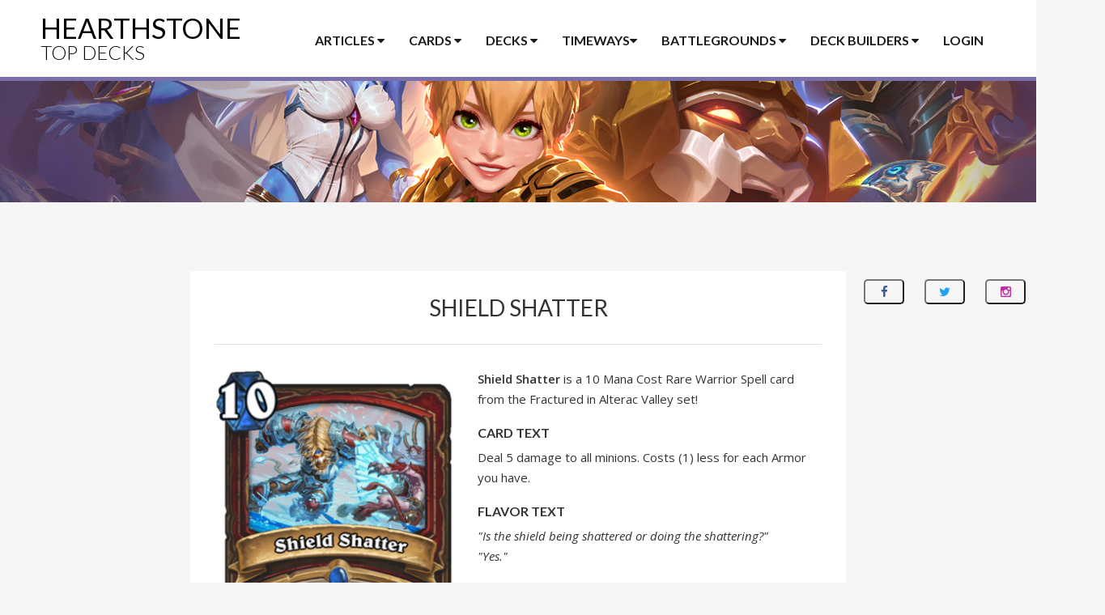

--- FILE ---
content_type: text/html; charset=UTF-8
request_url: https://www.hearthstonetopdecks.com/cards/shield-shatter/
body_size: 18946
content:
<!DOCTYPE html>
<html lang="en">
    <head>
        <meta charset="UTF-8">
        <meta name="viewport" content="width=device-width, initial-scale=1">
        <meta name="p:domain_verify" content="2698aac4cc7ef0a7b57c33459e7625d3"/>

        <title>Shield Shatter &#x2d; Hearthstone Top Decks</title>
	<style>img:is([sizes="auto" i], [sizes^="auto," i]) { contain-intrinsic-size: 3000px 1500px }</style>
	
<!-- The SEO Framework by Sybre Waaijer -->
<meta name="robots" content="max-snippet:-1,max-image-preview:large,max-video-preview:-1" />
<link rel="canonical" href="https://www.hearthstonetopdecks.com/cards/shield-shatter/" />
<meta name="description" content="Deal 5 damage to all minions. Costs (1) less for each Armor you have." />
<meta property="og:type" content="article" />
<meta property="og:locale" content="en_US" />
<meta property="og:site_name" content="Hearthstone Top Decks" />
<meta property="og:title" content="Shield Shatter" />
<meta property="og:description" content="Deal 5 damage to all minions. Costs (1) less for each Armor you have." />
<meta property="og:url" content="https://www.hearthstonetopdecks.com/cards/shield-shatter/" />
<meta property="og:image" content="https://cdn.hearthstonetopdecks.com/wp-content/uploads/2021/11/Shield-Shatter.png" />
<meta property="og:image:width" content="331" />
<meta property="og:image:height" content="468" />
<meta property="article:published_time" content="2021-11-24T18:19:04+00:00" />
<meta property="article:modified_time" content="2022-08-16T23:35:44+00:00" />
<meta name="twitter:card" content="summary_large_image" />
<meta name="twitter:title" content="Shield Shatter" />
<meta name="twitter:description" content="Deal 5 damage to all minions. Costs (1) less for each Armor you have." />
<meta name="twitter:image" content="https://cdn.hearthstonetopdecks.com/wp-content/uploads/2021/11/Shield-Shatter.png" />
<script type="application/ld+json">{"@context":"https://schema.org","@graph":[{"@type":"WebSite","@id":"https://www.hearthstonetopdecks.com/#/schema/WebSite","url":"https://www.hearthstonetopdecks.com/","name":"Hearthstone Top Decks","description":"The Best Hearthstone Decks in the Meta!","inLanguage":"en-US","potentialAction":{"@type":"SearchAction","target":{"@type":"EntryPoint","urlTemplate":"https://www.hearthstonetopdecks.com/search/{search_term_string}/"},"query-input":"required name=search_term_string"},"publisher":{"@type":"Organization","@id":"https://www.hearthstonetopdecks.com/#/schema/Organization","name":"Hearthstone Top Decks","url":"https://www.hearthstonetopdecks.com/"}},{"@type":"WebPage","@id":"https://www.hearthstonetopdecks.com/cards/shield-shatter/","url":"https://www.hearthstonetopdecks.com/cards/shield-shatter/","name":"Shield Shatter &#x2d; Hearthstone Top Decks","description":"Deal 5 damage to all minions. Costs (1) less for each Armor you have.","inLanguage":"en-US","isPartOf":{"@id":"https://www.hearthstonetopdecks.com/#/schema/WebSite"},"breadcrumb":{"@type":"BreadcrumbList","@id":"https://www.hearthstonetopdecks.com/#/schema/BreadcrumbList","itemListElement":[{"@type":"ListItem","position":1,"item":"https://www.hearthstonetopdecks.com/","name":"Hearthstone Top Decks"},{"@type":"ListItem","position":2,"item":"https://www.hearthstonetopdecks.com/cards/","name":"Archives: Cards"},{"@type":"ListItem","position":3,"item":"https://www.hearthstonetopdecks.com/card-category/class/","name":"Card Category: Class"},{"@type":"ListItem","position":4,"item":"https://www.hearthstonetopdecks.com/card-category/class/warrior/","name":"Card Category: Warrior"},{"@type":"ListItem","position":5,"name":"Shield Shatter"}]},"potentialAction":{"@type":"ReadAction","target":"https://www.hearthstonetopdecks.com/cards/shield-shatter/"},"datePublished":"2021-11-24T18:19:04+00:00","dateModified":"2022-08-16T23:35:44+00:00"}]}</script>
<!-- / The SEO Framework by Sybre Waaijer | 5.17ms meta | 0.44ms boot -->

<link rel='dns-prefetch' href='//www.hearthstonetopdecks.com' />
<link rel="alternate" type="application/rss+xml" title="Hearthstone Top Decks &raquo; Feed" href="https://www.hearthstonetopdecks.com/feed/" />
<link rel="alternate" type="application/rss+xml" title="Hearthstone Top Decks &raquo; Comments Feed" href="https://www.hearthstonetopdecks.com/comments/feed/" />
<link rel="alternate" type="application/rss+xml" title="Hearthstone Top Decks &raquo; Shield Shatter Comments Feed" href="https://www.hearthstonetopdecks.com/cards/shield-shatter/feed/" />
<script type="text/javascript">
/* <![CDATA[ */
window._wpemojiSettings = {"baseUrl":"https:\/\/s.w.org\/images\/core\/emoji\/15.0.3\/72x72\/","ext":".png","svgUrl":"https:\/\/s.w.org\/images\/core\/emoji\/15.0.3\/svg\/","svgExt":".svg","source":{"concatemoji":"https:\/\/www.hearthstonetopdecks.com\/wp-includes\/js\/wp-emoji-release.min.js?ver=6.7.1"}};
/*! This file is auto-generated */
!function(i,n){var o,s,e;function c(e){try{var t={supportTests:e,timestamp:(new Date).valueOf()};sessionStorage.setItem(o,JSON.stringify(t))}catch(e){}}function p(e,t,n){e.clearRect(0,0,e.canvas.width,e.canvas.height),e.fillText(t,0,0);var t=new Uint32Array(e.getImageData(0,0,e.canvas.width,e.canvas.height).data),r=(e.clearRect(0,0,e.canvas.width,e.canvas.height),e.fillText(n,0,0),new Uint32Array(e.getImageData(0,0,e.canvas.width,e.canvas.height).data));return t.every(function(e,t){return e===r[t]})}function u(e,t,n){switch(t){case"flag":return n(e,"\ud83c\udff3\ufe0f\u200d\u26a7\ufe0f","\ud83c\udff3\ufe0f\u200b\u26a7\ufe0f")?!1:!n(e,"\ud83c\uddfa\ud83c\uddf3","\ud83c\uddfa\u200b\ud83c\uddf3")&&!n(e,"\ud83c\udff4\udb40\udc67\udb40\udc62\udb40\udc65\udb40\udc6e\udb40\udc67\udb40\udc7f","\ud83c\udff4\u200b\udb40\udc67\u200b\udb40\udc62\u200b\udb40\udc65\u200b\udb40\udc6e\u200b\udb40\udc67\u200b\udb40\udc7f");case"emoji":return!n(e,"\ud83d\udc26\u200d\u2b1b","\ud83d\udc26\u200b\u2b1b")}return!1}function f(e,t,n){var r="undefined"!=typeof WorkerGlobalScope&&self instanceof WorkerGlobalScope?new OffscreenCanvas(300,150):i.createElement("canvas"),a=r.getContext("2d",{willReadFrequently:!0}),o=(a.textBaseline="top",a.font="600 32px Arial",{});return e.forEach(function(e){o[e]=t(a,e,n)}),o}function t(e){var t=i.createElement("script");t.src=e,t.defer=!0,i.head.appendChild(t)}"undefined"!=typeof Promise&&(o="wpEmojiSettingsSupports",s=["flag","emoji"],n.supports={everything:!0,everythingExceptFlag:!0},e=new Promise(function(e){i.addEventListener("DOMContentLoaded",e,{once:!0})}),new Promise(function(t){var n=function(){try{var e=JSON.parse(sessionStorage.getItem(o));if("object"==typeof e&&"number"==typeof e.timestamp&&(new Date).valueOf()<e.timestamp+604800&&"object"==typeof e.supportTests)return e.supportTests}catch(e){}return null}();if(!n){if("undefined"!=typeof Worker&&"undefined"!=typeof OffscreenCanvas&&"undefined"!=typeof URL&&URL.createObjectURL&&"undefined"!=typeof Blob)try{var e="postMessage("+f.toString()+"("+[JSON.stringify(s),u.toString(),p.toString()].join(",")+"));",r=new Blob([e],{type:"text/javascript"}),a=new Worker(URL.createObjectURL(r),{name:"wpTestEmojiSupports"});return void(a.onmessage=function(e){c(n=e.data),a.terminate(),t(n)})}catch(e){}c(n=f(s,u,p))}t(n)}).then(function(e){for(var t in e)n.supports[t]=e[t],n.supports.everything=n.supports.everything&&n.supports[t],"flag"!==t&&(n.supports.everythingExceptFlag=n.supports.everythingExceptFlag&&n.supports[t]);n.supports.everythingExceptFlag=n.supports.everythingExceptFlag&&!n.supports.flag,n.DOMReady=!1,n.readyCallback=function(){n.DOMReady=!0}}).then(function(){return e}).then(function(){var e;n.supports.everything||(n.readyCallback(),(e=n.source||{}).concatemoji?t(e.concatemoji):e.wpemoji&&e.twemoji&&(t(e.twemoji),t(e.wpemoji)))}))}((window,document),window._wpemojiSettings);
/* ]]> */
</script>
<style id='wp-emoji-styles-inline-css' type='text/css'>

	img.wp-smiley, img.emoji {
		display: inline !important;
		border: none !important;
		box-shadow: none !important;
		height: 1em !important;
		width: 1em !important;
		margin: 0 0.07em !important;
		vertical-align: -0.1em !important;
		background: none !important;
		padding: 0 !important;
	}
</style>
<link rel='stylesheet' id='wp-block-library-css' href='https://cdn.hearthstonetopdecks.com/wp-includes/css/dist/block-library/style.min.css?ver=6.7.1' type='text/css' media='all' />
<style id='classic-theme-styles-inline-css' type='text/css'>
/*! This file is auto-generated */
.wp-block-button__link{color:#fff;background-color:#32373c;border-radius:9999px;box-shadow:none;text-decoration:none;padding:calc(.667em + 2px) calc(1.333em + 2px);font-size:1.125em}.wp-block-file__button{background:#32373c;color:#fff;text-decoration:none}
</style>
<style id='global-styles-inline-css' type='text/css'>
:root{--wp--preset--aspect-ratio--square: 1;--wp--preset--aspect-ratio--4-3: 4/3;--wp--preset--aspect-ratio--3-4: 3/4;--wp--preset--aspect-ratio--3-2: 3/2;--wp--preset--aspect-ratio--2-3: 2/3;--wp--preset--aspect-ratio--16-9: 16/9;--wp--preset--aspect-ratio--9-16: 9/16;--wp--preset--color--black: #000000;--wp--preset--color--cyan-bluish-gray: #abb8c3;--wp--preset--color--white: #ffffff;--wp--preset--color--pale-pink: #f78da7;--wp--preset--color--vivid-red: #cf2e2e;--wp--preset--color--luminous-vivid-orange: #ff6900;--wp--preset--color--luminous-vivid-amber: #fcb900;--wp--preset--color--light-green-cyan: #7bdcb5;--wp--preset--color--vivid-green-cyan: #00d084;--wp--preset--color--pale-cyan-blue: #8ed1fc;--wp--preset--color--vivid-cyan-blue: #0693e3;--wp--preset--color--vivid-purple: #9b51e0;--wp--preset--gradient--vivid-cyan-blue-to-vivid-purple: linear-gradient(135deg,rgba(6,147,227,1) 0%,rgb(155,81,224) 100%);--wp--preset--gradient--light-green-cyan-to-vivid-green-cyan: linear-gradient(135deg,rgb(122,220,180) 0%,rgb(0,208,130) 100%);--wp--preset--gradient--luminous-vivid-amber-to-luminous-vivid-orange: linear-gradient(135deg,rgba(252,185,0,1) 0%,rgba(255,105,0,1) 100%);--wp--preset--gradient--luminous-vivid-orange-to-vivid-red: linear-gradient(135deg,rgba(255,105,0,1) 0%,rgb(207,46,46) 100%);--wp--preset--gradient--very-light-gray-to-cyan-bluish-gray: linear-gradient(135deg,rgb(238,238,238) 0%,rgb(169,184,195) 100%);--wp--preset--gradient--cool-to-warm-spectrum: linear-gradient(135deg,rgb(74,234,220) 0%,rgb(151,120,209) 20%,rgb(207,42,186) 40%,rgb(238,44,130) 60%,rgb(251,105,98) 80%,rgb(254,248,76) 100%);--wp--preset--gradient--blush-light-purple: linear-gradient(135deg,rgb(255,206,236) 0%,rgb(152,150,240) 100%);--wp--preset--gradient--blush-bordeaux: linear-gradient(135deg,rgb(254,205,165) 0%,rgb(254,45,45) 50%,rgb(107,0,62) 100%);--wp--preset--gradient--luminous-dusk: linear-gradient(135deg,rgb(255,203,112) 0%,rgb(199,81,192) 50%,rgb(65,88,208) 100%);--wp--preset--gradient--pale-ocean: linear-gradient(135deg,rgb(255,245,203) 0%,rgb(182,227,212) 50%,rgb(51,167,181) 100%);--wp--preset--gradient--electric-grass: linear-gradient(135deg,rgb(202,248,128) 0%,rgb(113,206,126) 100%);--wp--preset--gradient--midnight: linear-gradient(135deg,rgb(2,3,129) 0%,rgb(40,116,252) 100%);--wp--preset--font-size--small: 13px;--wp--preset--font-size--medium: 20px;--wp--preset--font-size--large: 36px;--wp--preset--font-size--x-large: 42px;--wp--preset--spacing--20: 0.44rem;--wp--preset--spacing--30: 0.67rem;--wp--preset--spacing--40: 1rem;--wp--preset--spacing--50: 1.5rem;--wp--preset--spacing--60: 2.25rem;--wp--preset--spacing--70: 3.38rem;--wp--preset--spacing--80: 5.06rem;--wp--preset--shadow--natural: 6px 6px 9px rgba(0, 0, 0, 0.2);--wp--preset--shadow--deep: 12px 12px 50px rgba(0, 0, 0, 0.4);--wp--preset--shadow--sharp: 6px 6px 0px rgba(0, 0, 0, 0.2);--wp--preset--shadow--outlined: 6px 6px 0px -3px rgba(255, 255, 255, 1), 6px 6px rgba(0, 0, 0, 1);--wp--preset--shadow--crisp: 6px 6px 0px rgba(0, 0, 0, 1);}:where(.is-layout-flex){gap: 0.5em;}:where(.is-layout-grid){gap: 0.5em;}body .is-layout-flex{display: flex;}.is-layout-flex{flex-wrap: wrap;align-items: center;}.is-layout-flex > :is(*, div){margin: 0;}body .is-layout-grid{display: grid;}.is-layout-grid > :is(*, div){margin: 0;}:where(.wp-block-columns.is-layout-flex){gap: 2em;}:where(.wp-block-columns.is-layout-grid){gap: 2em;}:where(.wp-block-post-template.is-layout-flex){gap: 1.25em;}:where(.wp-block-post-template.is-layout-grid){gap: 1.25em;}.has-black-color{color: var(--wp--preset--color--black) !important;}.has-cyan-bluish-gray-color{color: var(--wp--preset--color--cyan-bluish-gray) !important;}.has-white-color{color: var(--wp--preset--color--white) !important;}.has-pale-pink-color{color: var(--wp--preset--color--pale-pink) !important;}.has-vivid-red-color{color: var(--wp--preset--color--vivid-red) !important;}.has-luminous-vivid-orange-color{color: var(--wp--preset--color--luminous-vivid-orange) !important;}.has-luminous-vivid-amber-color{color: var(--wp--preset--color--luminous-vivid-amber) !important;}.has-light-green-cyan-color{color: var(--wp--preset--color--light-green-cyan) !important;}.has-vivid-green-cyan-color{color: var(--wp--preset--color--vivid-green-cyan) !important;}.has-pale-cyan-blue-color{color: var(--wp--preset--color--pale-cyan-blue) !important;}.has-vivid-cyan-blue-color{color: var(--wp--preset--color--vivid-cyan-blue) !important;}.has-vivid-purple-color{color: var(--wp--preset--color--vivid-purple) !important;}.has-black-background-color{background-color: var(--wp--preset--color--black) !important;}.has-cyan-bluish-gray-background-color{background-color: var(--wp--preset--color--cyan-bluish-gray) !important;}.has-white-background-color{background-color: var(--wp--preset--color--white) !important;}.has-pale-pink-background-color{background-color: var(--wp--preset--color--pale-pink) !important;}.has-vivid-red-background-color{background-color: var(--wp--preset--color--vivid-red) !important;}.has-luminous-vivid-orange-background-color{background-color: var(--wp--preset--color--luminous-vivid-orange) !important;}.has-luminous-vivid-amber-background-color{background-color: var(--wp--preset--color--luminous-vivid-amber) !important;}.has-light-green-cyan-background-color{background-color: var(--wp--preset--color--light-green-cyan) !important;}.has-vivid-green-cyan-background-color{background-color: var(--wp--preset--color--vivid-green-cyan) !important;}.has-pale-cyan-blue-background-color{background-color: var(--wp--preset--color--pale-cyan-blue) !important;}.has-vivid-cyan-blue-background-color{background-color: var(--wp--preset--color--vivid-cyan-blue) !important;}.has-vivid-purple-background-color{background-color: var(--wp--preset--color--vivid-purple) !important;}.has-black-border-color{border-color: var(--wp--preset--color--black) !important;}.has-cyan-bluish-gray-border-color{border-color: var(--wp--preset--color--cyan-bluish-gray) !important;}.has-white-border-color{border-color: var(--wp--preset--color--white) !important;}.has-pale-pink-border-color{border-color: var(--wp--preset--color--pale-pink) !important;}.has-vivid-red-border-color{border-color: var(--wp--preset--color--vivid-red) !important;}.has-luminous-vivid-orange-border-color{border-color: var(--wp--preset--color--luminous-vivid-orange) !important;}.has-luminous-vivid-amber-border-color{border-color: var(--wp--preset--color--luminous-vivid-amber) !important;}.has-light-green-cyan-border-color{border-color: var(--wp--preset--color--light-green-cyan) !important;}.has-vivid-green-cyan-border-color{border-color: var(--wp--preset--color--vivid-green-cyan) !important;}.has-pale-cyan-blue-border-color{border-color: var(--wp--preset--color--pale-cyan-blue) !important;}.has-vivid-cyan-blue-border-color{border-color: var(--wp--preset--color--vivid-cyan-blue) !important;}.has-vivid-purple-border-color{border-color: var(--wp--preset--color--vivid-purple) !important;}.has-vivid-cyan-blue-to-vivid-purple-gradient-background{background: var(--wp--preset--gradient--vivid-cyan-blue-to-vivid-purple) !important;}.has-light-green-cyan-to-vivid-green-cyan-gradient-background{background: var(--wp--preset--gradient--light-green-cyan-to-vivid-green-cyan) !important;}.has-luminous-vivid-amber-to-luminous-vivid-orange-gradient-background{background: var(--wp--preset--gradient--luminous-vivid-amber-to-luminous-vivid-orange) !important;}.has-luminous-vivid-orange-to-vivid-red-gradient-background{background: var(--wp--preset--gradient--luminous-vivid-orange-to-vivid-red) !important;}.has-very-light-gray-to-cyan-bluish-gray-gradient-background{background: var(--wp--preset--gradient--very-light-gray-to-cyan-bluish-gray) !important;}.has-cool-to-warm-spectrum-gradient-background{background: var(--wp--preset--gradient--cool-to-warm-spectrum) !important;}.has-blush-light-purple-gradient-background{background: var(--wp--preset--gradient--blush-light-purple) !important;}.has-blush-bordeaux-gradient-background{background: var(--wp--preset--gradient--blush-bordeaux) !important;}.has-luminous-dusk-gradient-background{background: var(--wp--preset--gradient--luminous-dusk) !important;}.has-pale-ocean-gradient-background{background: var(--wp--preset--gradient--pale-ocean) !important;}.has-electric-grass-gradient-background{background: var(--wp--preset--gradient--electric-grass) !important;}.has-midnight-gradient-background{background: var(--wp--preset--gradient--midnight) !important;}.has-small-font-size{font-size: var(--wp--preset--font-size--small) !important;}.has-medium-font-size{font-size: var(--wp--preset--font-size--medium) !important;}.has-large-font-size{font-size: var(--wp--preset--font-size--large) !important;}.has-x-large-font-size{font-size: var(--wp--preset--font-size--x-large) !important;}
:where(.wp-block-post-template.is-layout-flex){gap: 1.25em;}:where(.wp-block-post-template.is-layout-grid){gap: 1.25em;}
:where(.wp-block-columns.is-layout-flex){gap: 2em;}:where(.wp-block-columns.is-layout-grid){gap: 2em;}
:root :where(.wp-block-pullquote){font-size: 1.5em;line-height: 1.6;}
</style>
<link rel='stylesheet' id='hstd-style-css' href='https://cdn.hearthstonetopdecks.com/wp-content/themes/hstd/style.css?ver=2.6.3' type='text/css' media='all' />
<link rel="https://api.w.org/" href="https://www.hearthstonetopdecks.com/wp-json/" /><link rel="EditURI" type="application/rsd+xml" title="RSD" href="https://www.hearthstonetopdecks.com/xmlrpc.php?rsd" />
<link rel="alternate" title="oEmbed (JSON)" type="application/json+oembed" href="https://www.hearthstonetopdecks.com/wp-json/oembed/1.0/embed?url=https%3A%2F%2Fwww.hearthstonetopdecks.com%2Fcards%2Fshield-shatter%2F" />
<link rel="alternate" title="oEmbed (XML)" type="text/xml+oembed" href="https://www.hearthstonetopdecks.com/wp-json/oembed/1.0/embed?url=https%3A%2F%2Fwww.hearthstonetopdecks.com%2Fcards%2Fshield-shatter%2F&#038;format=xml" />

        <!-- Fonts -->
        <link href='https://fonts.googleapis.com/css?family=Lato:300,400,700' rel='stylesheet' type='text/css'>
        <link href='https://fonts.googleapis.com/css?family=Open+Sans:400italic,600italic,400,600' rel='stylesheet' type='text/css'>

        <!-- Font-Awesome -->
        <link rel="stylesheet" href="//maxcdn.bootstrapcdn.com/font-awesome/4.3.0/css/font-awesome.min.css">

        <!-- HTML5 shim and Respond.js for IE8 support of HTML5 elements and media queries -->
        <!-- WARNING: Respond.js doesn't work if you view the page via file:// -->
        <!--[if lt IE 9]>
          <script src="https://oss.maxcdn.com/html5shiv/3.7.2/html5shiv.min.js"></script>
          <script src="https://oss.maxcdn.com/respond/1.4.2/respond.min.js"></script>
        <![endif]-->

        <!-- Favicon -->
        <link rel="icon" type="image/png" href="https://www.hearthstonetopdecks.com/images/favicon.png">

        <script type="text/javascript">
    var pluginsUrl = "https://www.hearthstonetopdecks.com/wp-content/plugins";
    var ajaxurl = "https://www.hearthstonetopdecks.com/wp-admin/admin-ajax.php";
</script>
<script>
    var wp_user_email = '';
</script>
<!-- gpt -->
<script async='async' src='https://securepubads.g.doubleclick.net/tag/js/gpt.js'></script>
<script>
    (function(w, d, s) {
            var j = d.createElement(s),
                i = (((window.location.search||'').match(/zaf=([^&]*)/))||[])[1];
            j.src = 'https://zaf.api.fanbyte.com/stable/js/topdecks.js?' + (i ? ('id=' + i) : '');
            d.head.appendChild(j);
            })(window, document, 'script');
  </script>
<!-- Google Parser -->
<script>

    var google_parser = {
        runSkins(skin) {
            // console.log("running skins");

            var target = document.getElementById('body');
            target.classList.add('body--skin');
            // target.style.backgroundColor = "#341417";

            var takeover = document.getElementById('prelude_skin_div');
            takeover.classList.remove('prelude');
            takeover.classList.add('skin');

            target.style.backgroundImage = 'url(' + skin.image + ')';

            var a = target.insertBefore(
                document.createElement('a'),
                target.firstChild
            );

            a.className = 'skin-link';
            a.target = '_blank';
            a.href = skin.link;
            a.style.width = '100%';
            a.style.height = '100%';
            a.style.position = 'absolute';

            var sticky = document.getElementById('sticky');
            var vert_btf = document.getElementById('TopDecks_Vertical_BTF');

            var video_zaf = document.getElementById('zaf-video-au');
            var anyclipSkin = document.getElementById('anyclip_skin');

            sticky.prepend(vert_btf);


            anyclipSkin.appendChild(video_zaf);


            // Add client tracking pixel(s) if there are any
            var addImpressionTracker = function(target, url) {
                var img = target.insertBefore(
                    document.createElement('img'),
                    target.firstChild
                );
                img.className = 'skin-pixel';
                img.src = url;
            };
            switch (typeof skin.impressionTracking) {
                case 'string':
                    addImpressionTracker(target, skin.impressionTracking);
                    break;
                case 'object':
                    for (var j in skin.impressionTracking) {
                        if (skin.impressionTracking.hasOwnProperty(j) && typeof skin.impressionTracking[j] == 'string') {
                            addImpressionTracker(target, skin.impressionTracking[j]);
                        }
                    }
                    break;
                default:
                    break;
            }
        } //runSkins()
    } //google_parser
</script>

<!-- Facebook Pixel Code -->
<script>
    !function(f,b,e,v,n,t,s)
    {if(f.fbq)return;n=f.fbq=function(){n.callMethod?
    n.callMethod.apply(n,arguments):n.queue.push(arguments)};
    if(!f._fbq)f._fbq=n;n.push=n;n.loaded=!0;n.version='2.0';
    n.queue=[];t=b.createElement(e);t.async=!0;
    t.src=v;s=b.getElementsByTagName(e)[0];
    s.parentNode.insertBefore(t,s)}(window,document,'script',
    'https://connect.facebook.net/en_US/fbevents.js');
     fbq('init', '337613553445157');
    fbq('track', 'PageView');
</script>
<noscript>
 <img height="1" width="1" src="https://www.facebook.com/tr?id=337613553445157&ev=PageView&noscript=1"/>
</noscript>
<!-- End Facebook Pixel Code -->

<!--Blockthrough Script-->
<script src="https://zam-com.videoplayerhub.com/gallery.js"></script>

<!-- Recaptcha -->

<!-- Google Tag Manager -->
<script>(function(w,d,s,l,i){w[l]=w[l]||[];w[l].push({'gtm.start':
new Date().getTime(),event:'gtm.js'});var f=d.getElementsByTagName(s)[0],
j=d.createElement(s),dl=l!='dataLayer'?'&l='+l:'';j.async=true;j.src=
'https://www.googletagmanager.com/gtm.js?id='+i+dl;f.parentNode.insertBefore(j,f);
})(window,document,'script','dataLayer','GTM-WPQSKWJ');</script>
<!-- End Google Tag Manager -->

<script>
    window.dataLayer = window.dataLayer || [];

    function gtag() {
      dataLayer.push(arguments);
    }

    gtag('js', new Date());
    gtag('config', 'AW-830399132');
</script>
    </head>

    
    <body id="body" class="cards-template-default single single-cards postid-260923 site-hearthstonetopdecks">
        <!-- Google Tag Manager (noscript) -->
<noscript><iframe src="https://www.googletagmanager.com/ns.html?id=GTM-WPQSKWJ"
height="0" width="0" style="display:none;visibility:hidden"></iframe></noscript>
<!-- End Google Tag Manager (noscript) -->        <div id="prelude_skin_div"></div>

        <div id="page" class="site">
            <img src="#" id="img-tooltip" />            <header id="masthead" class="site-header" role="banner">
                <div class="container">
                    <div class="col-md-24">
                        <div class="site-branding">
                                                            <h2 class="site-title">
                                                            <a href="https://www.hearthstonetopdecks.com/" rel="home">
                                Hearthstone
                                <div>Top Decks</div>
                                </a>
                                                            </h2>
                                                    </div><!-- .site-branding -->
                        <nav id="site-navigation" class="main-navigation" role="navigation">
    <ul class="menu">
        <li class="megamenu main-tab">
            <a href="#">Articles <i class="fa fa-caret-down"></i></a>
            <ul class="sub-menu">
                <li>
                    <div class="row half-margin-bottom">
                        <form action="https://www.hearthstonetopdecks.com/">
                            <div class="col-md-16">
                                <input type="search" class="form-control" name="s" placeholder="Article & Guide Search">
                            </div>
                            <div class="col-md-8">
                                <input type="submit" class="btn btn-dark btn-dark-sm-wide btn-block" value="Search">
                            </div>
                        </form>
                    </div>
                    <div class="row">
                        <div class="col-md-8">
                            <a href="https://www.hearthstonetopdecks.com/how-to-buy-cheaper-hearthstone-packs-get-packs-and-save-money/" class="img-link"><div class="center-img"><img src="https://cdn.hearthstonetopdecks.com/wp-content/themes/hstd/images/ft-cheap-packs.jpg"></div><div>Cheap Hearthstone Packs w/Amazon Coins</div></a>
                        </div>
                        <div class="col-md-8">
                            <a href="https://www.hearthstonetopdecks.com/hearthstone-guides/" class="img-link"><div class="center-img"><img src="https://cdn.hearthstonetopdecks.com/wp-content/themes/hstd/images/ft-deck-comp.jpg"></div><div>HSTD Guides Hub</div></a>
                        </div>
                        <div class="col-md-8">
                            <a href="https://www.hearthstonetopdecks.com/hearthstone-beginners-guide-2017-guides-tips-tricks-new-players/" class="img-link"><div class="center-img"><img src="https://cdn.hearthstonetopdecks.com/wp-content/themes/hstd/images/ft-beginners.jpg"></div><div>Hearthstone Beginner's Guide</div></a>
                        </div>
                    </div>
                    <div class="row">
                        <div class="col-md-8">
                            <h3>HSTD Best-of Lists</h3>
                            <div class="list-box">
                                <ul>
                                    <li><a href="https://www.hearthstonetopdecks.com/hearthstones-best-standard-ladder-decks/">Best Hearthstone Standard Decks</a></li>
                                    <li><a href="https://www.hearthstonetopdecks.com/hearthstones-best-wild-ladder-decks/">Best Hearthstone Wild Decks</a></li>
                                    <li><a href="https://www.hearthstonetopdecks.com/best-duels-starter-decks-for-all-classes/">Best Duels Starter Decks For All Classes</a></li>
                                    <li><a href="https://www.hearthstonetopdecks.com/hearthstone-arena-class-tier-list-best-hero-class-picks-arena/">Hearthstone's Best Arena Hero Class Tier List</a></li>
                                </ul>
                            </div>
                        </div>
                        <div class="col-md-8">
                            <h3>Information</h3>
                            <div class="list-box">
                                <ul>
                                    <li><a href="https://www.hearthstonetopdecks.com/guides/whizbang-the-wonderful-deck-recipes-list-hero-power-golden-decks-more/">Whizbang the Wonderful Deck Recipes List</a></li>
                                    <li><a href="https://www.hearthstonetopdecks.com/hearthstone-legendaries-can-safely-disenchant/">Safe to Disenchant Legendaries</a></li>
                                    <li><a href="https://www.hearthstonetopdecks.com/hearthstone-legendary-crafting-guide-standard/">Legendary Crafting Guide</a></li>
                                    <li><a href="https://www.hearthstonetopdecks.com/hearthstone-epic-crafting-guide-standard/">Epic Crafting Guide</a></li>
                                    <li><a href="https://www.hearthstonetopdecks.com/legendary-card-deck-tool/">Find My Legendary a Deck</a></li>
                                    <li><a href="https://www.hearthstonetopdecks.com/hearthstone-term-glossary/">Hearthstone Term Glossary</a></li>
                                    <li><a href="https://www.hearthstonetopdecks.com/hearthstone-gold-guide-maximize-free-packs-gold-dust/">Hearthstone Gold Guide</a></li>
                                </ul>
                            </div>
                        </div>
                        <div class="col-md-8">
                            <h3>Media</h3>
                            <div class="list-box">
                                <ul>
                                    <li><a href="https://www.hearthstonetopdecks.com/hearthstone-card-backs-list-and-how-to-unlock-them/">Hearthstone Card Back Gallery</a></li>
                                    <li><a href="https://www.hearthstonetopdecks.com/hearthstone-secret-cheat-sheets/">Hearthstone Secret Cheat Sheets</a></li>
                                    <li><a href="https://www.hearthstonetopdecks.com/category/wallpapers/">Hearthstone Wallpapers</a></li>
                                </ul>
                            </div>
                        </div>
                    </div>
                </li>
            </ul>
        </li>
        <li class="megamenu main-tab">
            <a href="https://www.hearthstonetopdecks.com/cards">Cards <i class="fa fa-caret-down"></i></a>
            <ul class="sub-menu">
                <li>
                    <div class="row half-margin-bottom">
                        <form action="https://www.hearthstonetopdecks.com/cards">
                            <div class="col-md-16">
                                <input type="search" class="form-control" name="st" placeholder="Card Search">
                            </div>
                            <div class="col-md-8">
                                <input type="submit" class="btn btn-dark btn-dark-sm-wide btn-block" value="Search">
                            </div>
                        </form>
                    </div>
                    <div class="submenu-class-grid">
                        <a href="https://www.hearthstonetopdecks.com/cards" class="class-button all">All Cards</a>
                        <a href="https://www.hearthstonetopdecks.com/classic-cards" class="class-button classic">Classic Cards</a>
                        <a href="https://www.hearthstonetopdecks.com/card-category/class/death-knight" class="class-button death-knight">Death Knight Cards</a>
                        <a href="https://www.hearthstonetopdecks.com/card-category/class/demon-hunter" class="class-button demon-hunter">Demon Hunter Cards</a>
                        <a href="https://www.hearthstonetopdecks.com/card-category/class/druid" class="class-button druid">Druid Cards</a>
                        <a href="https://www.hearthstonetopdecks.com/card-category/class/hunter" class="class-button hunter">Hunter Cards</a>
                        <a href="https://www.hearthstonetopdecks.com/card-category/class/mage" class="class-button mage">Mage Cards</a>
                        <a href="https://www.hearthstonetopdecks.com/card-category/class/neutral" class="class-button neutral">Neutral Cards</a>
                        <a href="https://www.hearthstonetopdecks.com/card-category/class/paladin" class="class-button paladin">Paladin Cards</a>
                        <a href="https://www.hearthstonetopdecks.com/card-category/class/priest" class="class-button priest">Priest Cards</a>
                        <a href="https://www.hearthstonetopdecks.com/card-category/class/rogue" class="class-button rogue">Rogue Cards</a>
                        <a href="https://www.hearthstonetopdecks.com/card-category/class/shaman" class="class-button shaman">Shaman Cards</a>
                        <a href="https://www.hearthstonetopdecks.com/card-category/class/warlock" class="class-button warlock">Warlock Cards</a>
                        <a href="https://www.hearthstonetopdecks.com/card-category/class/warrior" class="class-button warrior">Warrior Cards</a>
                    </div>
                    <div class="row">
                        <div class="col-md-6">
                            <h3>Mechanics</h3>
                            <div class="list-box">
                                <ul>
                                    <li><a href="https://www.hearthstonetopdecks.com/card-category/mechanics/adapt">Adapt</a></li><li><a href="https://www.hearthstonetopdecks.com/card-category/mechanics/add-to-deck">Add to Deck</a></li><li><a href="https://www.hearthstonetopdecks.com/card-category/mechanics/add-to-hand">Add to Hand</a></li><li><a href="https://www.hearthstonetopdecks.com/card-category/mechanics/aura">Aura</a></li><li><a href="https://www.hearthstonetopdecks.com/card-category/mechanics/battlecry">Battlecry</a></li><li><a href="https://www.hearthstonetopdecks.com/card-category/mechanics/bomb">Bomb</a></li><li><a href="https://www.hearthstonetopdecks.com/card-category/mechanics/buff-cthun">Buff C'Thun</a></li><li><a href="https://www.hearthstonetopdecks.com/card-category/mechanics/buff-hero">Buff Hero</a></li><li><a href="https://www.hearthstonetopdecks.com/card-category/mechanics/buff-minion">Buff Minion</a></li><li><a href="https://www.hearthstonetopdecks.com/card-category/mechanics/buff-weapon">Buff Weapon</a></li><li><a href="https://www.hearthstonetopdecks.com/card-category/mechanics/cant-attack">Can't Attack</a></li><li><a href="https://www.hearthstonetopdecks.com/card-category/mechanics/casts-when-drawn">Casts When Drawn</a></li><li><a href="https://www.hearthstonetopdecks.com/card-category/mechanics/change-cost">Change Cost</a></li><li><a href="https://www.hearthstonetopdecks.com/card-category/mechanics/change-minion-attack">Change Minion Attack</a></li><li><a href="https://www.hearthstonetopdecks.com/card-category/mechanics/change-minion-health">Change Minion Health</a></li><li><a href="https://www.hearthstonetopdecks.com/card-category/mechanics/charge">Charge</a></li><li><a href="https://www.hearthstonetopdecks.com/card-category/mechanics/choose-one">Choose One</a></li><li><a href="https://www.hearthstonetopdecks.com/card-category/mechanics/choose-twice">Choose Twice</a></li><li><a href="https://www.hearthstonetopdecks.com/card-category/mechanics/cleave">Cleave</a></li><li><a href="https://www.hearthstonetopdecks.com/card-category/mechanics/colossal">Colossal</a></li><li><a href="https://www.hearthstonetopdecks.com/card-category/mechanics/combo">Combo</a></li><li><a href="https://www.hearthstonetopdecks.com/card-category/mechanics/copy-card">Copy Card</a></li><li><a href="https://www.hearthstonetopdecks.com/card-category/mechanics/copy-location">Copy Location</a></li><li><a href="https://www.hearthstonetopdecks.com/card-category/mechanics/copy-minion">Copy Minion</a></li><li><a href="https://www.hearthstonetopdecks.com/card-category/mechanics/copy-spell">Copy Spell</a></li><li><a href="https://www.hearthstonetopdecks.com/card-category/mechanics/corpse">Corpse</a></li><li><a href="https://www.hearthstonetopdecks.com/card-category/mechanics/corrupt">Corrupt</a></li><li><a href="https://www.hearthstonetopdecks.com/card-category/mechanics/counter">Counter</a></li><li><a href="https://www.hearthstonetopdecks.com/card-category/mechanics/damage">Damage</a></li><li><a href="https://www.hearthstonetopdecks.com/card-category/mechanics/damage-all">Damage All</a></li><li><a href="https://www.hearthstonetopdecks.com/card-category/mechanics/damage-all-minions">Damage All Minions</a></li><li><a href="https://www.hearthstonetopdecks.com/card-category/mechanics/damage-enemy-minions">Damage Enemy Minions</a></li><li><a href="https://www.hearthstonetopdecks.com/card-category/mechanics/damage-hero">Damage Hero</a></li><li><a href="https://www.hearthstonetopdecks.com/card-category/mechanics/damage-minion">Damage Minion</a></li><li><a href="https://www.hearthstonetopdecks.com/card-category/mechanics/dark-gift">Dark Gift</a></li><li><a href="https://www.hearthstonetopdecks.com/card-category/mechanics/deathrattle">Deathrattle</a></li><li><a href="https://www.hearthstonetopdecks.com/card-category/mechanics/destroy-card">Destroy Card</a></li><li><a href="https://www.hearthstonetopdecks.com/card-category/mechanics/destroy-hero">Destroy Hero</a></li><li><a href="https://www.hearthstonetopdecks.com/card-category/mechanics/destroy-location">Destroy Location</a></li><li><a href="https://www.hearthstonetopdecks.com/card-category/mechanics/destroy-minion">Destroy Minion</a></li><li><a href="https://www.hearthstonetopdecks.com/card-category/mechanics/destroy-secret">Destroy Secret</a></li><li><a href="https://www.hearthstonetopdecks.com/card-category/mechanics/destroy-weapon">Destroy Weapon</a></li><li><a href="https://www.hearthstonetopdecks.com/card-category/mechanics/discard">Discard</a></li><li><a href="https://www.hearthstonetopdecks.com/card-category/mechanics/discover">Discover</a></li><li><a href="https://www.hearthstonetopdecks.com/card-category/mechanics/divine-shield">Divine Shield</a></li><li><a href="https://www.hearthstonetopdecks.com/card-category/mechanics/dormant">Dormant</a></li><li><a href="https://www.hearthstonetopdecks.com/card-category/mechanics/draw-cards">Draw Cards</a></li><li><a href="https://www.hearthstonetopdecks.com/card-category/mechanics/dredge">Dredge</a></li><li><a href="https://www.hearthstonetopdecks.com/card-category/mechanics/echo">Echo</a></li><li><a href="https://www.hearthstonetopdecks.com/card-category/mechanics/elusive">Elusive</a></li><li><a href="https://www.hearthstonetopdecks.com/card-category/mechanics/enrage">Enrage</a></li><li><a href="https://www.hearthstonetopdecks.com/card-category/mechanics/equip-weapon">Equip Weapon</a></li><li><a href="https://www.hearthstonetopdecks.com/card-category/mechanics/excavate">Excavate</a></li><li><a href="https://www.hearthstonetopdecks.com/card-category/mechanics/fabled">Fabled</a></li><li><a href="https://www.hearthstonetopdecks.com/card-category/mechanics/finale">Finale</a></li><li><a href="https://www.hearthstonetopdecks.com/card-category/mechanics/forge">Forge</a></li><li><a href="https://www.hearthstonetopdecks.com/card-category/mechanics/freeze">Freeze</a></li><li><a href="https://www.hearthstonetopdecks.com/card-category/mechanics/frenzy">Frenzy</a></li><li><a href="https://www.hearthstonetopdecks.com/card-category/mechanics/from-another-class">From Another Class</a></li><li><a href="https://www.hearthstonetopdecks.com/card-category/mechanics/gain-armor">Gain Armor</a></li><li><a href="https://www.hearthstonetopdecks.com/card-category/mechanics/gain-control">Gain Control</a></li><li><a href="https://www.hearthstonetopdecks.com/card-category/mechanics/gigantify">Gigantify</a></li><li><a href="https://www.hearthstonetopdecks.com/card-category/mechanics/give-charge">Give Charge</a></li><li><a href="https://www.hearthstonetopdecks.com/card-category/mechanics/give-divine-shield">Give Divine Shield</a></li><li><a href="https://www.hearthstonetopdecks.com/card-category/mechanics/give-lifesteal">Give Lifesteal</a></li><li><a href="https://www.hearthstonetopdecks.com/card-category/mechanics/give-reborn">Give Reborn</a></li><li><a href="https://www.hearthstonetopdecks.com/card-category/mechanics/give-stealth">Give Stealth</a></li><li><a href="https://www.hearthstonetopdecks.com/card-category/mechanics/give-taunt">Give Taunt</a></li><li><a href="https://www.hearthstonetopdecks.com/card-category/mechanics/handbuff">Handbuff</a></li><li><a href="https://www.hearthstonetopdecks.com/card-category/mechanics/highlander">Highlander</a></li><li><a href="https://www.hearthstonetopdecks.com/card-category/mechanics/holding-dragon">Holding Dragon</a></li><li><a href="https://www.hearthstonetopdecks.com/card-category/mechanics/honorable-kill">Honorable Kill</a></li><li><a href="https://www.hearthstonetopdecks.com/card-category/mechanics/imbue">Imbue</a></li><li><a href="https://www.hearthstonetopdecks.com/card-category/mechanics/immune">Immune</a></li><li><a href="https://www.hearthstonetopdecks.com/card-category/mechanics/in-your-hand">In Your Hand</a></li><li><a href="https://www.hearthstonetopdecks.com/card-category/mechanics/infuse">Infuse</a></li><li><a href="https://www.hearthstonetopdecks.com/card-category/mechanics/inspire">Inspire</a></li><li><a href="https://www.hearthstonetopdecks.com/card-category/mechanics/invoke">Invoke</a></li><li><a href="https://www.hearthstonetopdecks.com/card-category/mechanics/jade-golem">Jade Golem</a></li><li><a href="https://www.hearthstonetopdecks.com/card-category/mechanics/joust">Joust</a></li><li><a href="https://www.hearthstonetopdecks.com/card-category/mechanics/kindred">Kindred</a></li><li><a href="https://www.hearthstonetopdecks.com/card-category/mechanics/lifesteal">Lifesteal</a></li><li><a href="https://www.hearthstonetopdecks.com/card-category/mechanics/magnetic">Magnetic</a></li><li><a href="https://www.hearthstonetopdecks.com/card-category/mechanics/mana-crystal">Mana Crystal</a></li><li><a href="https://www.hearthstonetopdecks.com/card-category/mechanics/manathirst">Manathirst</a></li><li><a href="https://www.hearthstonetopdecks.com/card-category/mechanics/miniaturize">Miniaturize</a></li><li><a href="https://www.hearthstonetopdecks.com/card-category/mechanics/open-location">Open Location</a></li><li><a href="https://www.hearthstonetopdecks.com/card-category/mechanics/outcast">Outcast</a></li><li><a href="https://www.hearthstonetopdecks.com/card-category/mechanics/overheal">Overheal</a></li><li><a href="https://www.hearthstonetopdecks.com/card-category/mechanics/overkill">Overkill</a></li><li><a href="https://www.hearthstonetopdecks.com/card-category/mechanics/overload">Overload</a></li><li><a href="https://www.hearthstonetopdecks.com/card-category/mechanics/passive">Passive</a></li><li><a href="https://www.hearthstonetopdecks.com/card-category/mechanics/poisonous">Poisonous</a></li><li><a href="https://www.hearthstonetopdecks.com/card-category/mechanics/quest">Quest</a></li><li><a href="https://www.hearthstonetopdecks.com/card-category/mechanics/questline">Questline</a></li><li><a href="https://www.hearthstonetopdecks.com/card-category/mechanics/quickdraw">Quickdraw</a></li><li><a href="https://www.hearthstonetopdecks.com/card-category/mechanics/ranked-spell">Ranked Spell</a></li><li><a href="https://www.hearthstonetopdecks.com/card-category/mechanics/reborn">Reborn</a></li><li><a href="https://www.hearthstonetopdecks.com/card-category/mechanics/recruit">Recruit</a></li><li><a href="https://www.hearthstonetopdecks.com/card-category/mechanics/restore-health">Restore Health</a></li><li><a href="https://www.hearthstonetopdecks.com/card-category/mechanics/return-to-hand">Return to Hand</a></li><li><a href="https://www.hearthstonetopdecks.com/card-category/mechanics/rewind">Rewind</a></li><li><a href="https://www.hearthstonetopdecks.com/card-category/mechanics/rush">Rush</a></li><li><a href="https://www.hearthstonetopdecks.com/card-category/mechanics/scheme">Scheme</a></li><li><a href="https://www.hearthstonetopdecks.com/card-category/mechanics/secret">Secret</a></li><li><a href="https://www.hearthstonetopdecks.com/card-category/mechanics/shrine">Shrine</a></li><li><a href="https://www.hearthstonetopdecks.com/card-category/mechanics/sidequest">Sidequest</a></li><li><a href="https://www.hearthstonetopdecks.com/card-category/mechanics/silence">Silence</a></li><li><a href="https://www.hearthstonetopdecks.com/card-category/mechanics/soul-fragment">Soul Fragment</a></li><li><a href="https://www.hearthstonetopdecks.com/card-category/mechanics/spell-damage">Spell Damage</a></li><li><a href="https://www.hearthstonetopdecks.com/card-category/mechanics/spellburst">Spellburst</a></li><li><a href="https://www.hearthstonetopdecks.com/card-category/mechanics/spend-all-mana">Spend All Mana</a></li><li><a href="https://www.hearthstonetopdecks.com/card-category/mechanics/starship">Starship</a></li><li><a href="https://www.hearthstonetopdecks.com/card-category/mechanics/start-of-game">Start of Game</a></li><li><a href="https://www.hearthstonetopdecks.com/card-category/mechanics/stealth">Stealth</a></li><li><a href="https://www.hearthstonetopdecks.com/card-category/mechanics/summon">Summon</a></li><li><a href="https://www.hearthstonetopdecks.com/card-category/mechanics/taunt">Taunt</a></li><li><a href="https://www.hearthstonetopdecks.com/card-category/mechanics/temporary">Temporary</a></li><li><a href="https://www.hearthstonetopdecks.com/card-category/mechanics/titan">Titan</a></li><li><a href="https://www.hearthstonetopdecks.com/card-category/mechanics/tourist">Tourist</a></li><li><a href="https://www.hearthstonetopdecks.com/card-category/mechanics/tradeable">Tradeable</a></li><li><a href="https://www.hearthstonetopdecks.com/card-category/mechanics/transform">Transform</a></li><li><a href="https://www.hearthstonetopdecks.com/card-category/mechanics/twinspell">Twinspell</a></li><li><a href="https://www.hearthstonetopdecks.com/card-category/mechanics/unidentified">Unidentified</a></li><li><a href="https://www.hearthstonetopdecks.com/card-category/mechanics/windfury">Windfury</a></li>                                </ul>
                            </div>
                        </div>
                        <div class="col-md-6">
                            <h3>Rarity</h3>
                            <div class="list-box">
                                <ul>
                                    <li><a href="https://www.hearthstonetopdecks.com/card-category/rarity/common">Common</a></li><li><a href="https://www.hearthstonetopdecks.com/card-category/rarity/epic">Epic</a></li><li><a href="https://www.hearthstonetopdecks.com/card-category/rarity/free">Free</a></li><li><a href="https://www.hearthstonetopdecks.com/card-category/rarity/legendary">Legendary</a></li><li><a href="https://www.hearthstonetopdecks.com/card-category/rarity/rare">Rare</a></li>                                </ul>
                            </div>
                        </div>
                        <div class="col-md-6">
                            <h3>Set</h3>
                            <div class="list-box">
                                <ul>
                                    	<li class="cat-item cat-item-262"><a href="https://www.hearthstonetopdecks.com/card-category/set/adventure-mode/">Adventure Mode</a>
<ul class='children'>
	<li class="cat-item cat-item-506"><a href="https://www.hearthstonetopdecks.com/card-category/set/adventure-mode/blackrock-mountain/">Blackrock Mountain</a>
</li>
	<li class="cat-item cat-item-337"><a href="https://www.hearthstonetopdecks.com/card-category/set/adventure-mode/curse-of-naxxramas/">Curse of Naxxramas</a>
</li>
	<li class="cat-item cat-item-1921"><a href="https://www.hearthstonetopdecks.com/card-category/set/adventure-mode/galakronds-awakening/">Galakrond&#039;s Awakening</a>
</li>
	<li class="cat-item cat-item-870"><a href="https://www.hearthstonetopdecks.com/card-category/set/adventure-mode/one-night-in-karazhan/">One Night in Karazhan</a>
</li>
	<li class="cat-item cat-item-675"><a href="https://www.hearthstonetopdecks.com/card-category/set/adventure-mode/the-league-of-explorers/">The League of Explorers</a>
</li>
</ul>
</li>
	<li class="cat-item cat-item-1294"><a href="https://www.hearthstonetopdecks.com/card-category/set/arena/">Arena Exclusives</a>
</li>
	<li class="cat-item cat-item-80"><a href="https://www.hearthstonetopdecks.com/card-category/set/basic/">Basic</a>
</li>
	<li class="cat-item cat-item-1952"><a href="https://www.hearthstonetopdecks.com/card-category/set/demon-hunter-initiate/">Demon Hunter Initiate</a>
</li>
	<li class="cat-item cat-item-2086"><a href="https://www.hearthstonetopdecks.com/card-category/set/duels/">Duels</a>
</li>
	<li class="cat-item cat-item-413"><a href="https://www.hearthstonetopdecks.com/card-category/set/expansions/">Expansions</a>
<ul class='children'>
	<li class="cat-item cat-item-3275"><a href="https://www.hearthstonetopdecks.com/card-category/set/expansions/across-the-timeways/">Across the Timeways</a>
</li>
	<li class="cat-item cat-item-1951"><a href="https://www.hearthstonetopdecks.com/card-category/set/expansions/ashes-of-outland/">Ashes of Outland</a>
</li>
	<li class="cat-item cat-item-2769"><a href="https://www.hearthstonetopdecks.com/card-category/set/expansions/audiopocalypse/">Audiopocalypse</a>
</li>
	<li class="cat-item cat-item-2826"><a href="https://www.hearthstonetopdecks.com/card-category/set/expansions/caverns-of-time/">Caverns of Time</a>
</li>
	<li class="cat-item cat-item-2171"><a href="https://www.hearthstonetopdecks.com/card-category/set/expansions/core-set-2025/">Core Set 2025</a>
</li>
	<li class="cat-item cat-item-2144"><a href="https://www.hearthstonetopdecks.com/card-category/set/expansions/darkmoon-races/">Darkmoon Races</a>
</li>
	<li class="cat-item cat-item-3263"><a href="https://www.hearthstonetopdecks.com/card-category/set/expansions/day-of-rebirth/">Day of Rebirth</a>
</li>
	<li class="cat-item cat-item-2362"><a href="https://www.hearthstonetopdecks.com/card-category/set/expansions/deadmines/">Deadmines</a>
</li>
	<li class="cat-item cat-item-2900"><a href="https://www.hearthstonetopdecks.com/card-category/set/expansions/delve-into-deepholm/">Delve into Deepholm</a>
</li>
	<li class="cat-item cat-item-1875"><a href="https://www.hearthstonetopdecks.com/card-category/set/expansions/descent-of-dragons/">Descent of Dragons</a>
</li>
	<li class="cat-item cat-item-2972"><a href="https://www.hearthstonetopdecks.com/card-category/set/expansions/dr-booms-incredible-inventions/">Dr. Boom&#039;s Incredible Inventions</a>
</li>
	<li class="cat-item cat-item-3324"><a href="https://www.hearthstonetopdecks.com/card-category/set/expansions/echoes-of-the-infinite/">Echoes of the Infinite</a>
</li>
	<li class="cat-item cat-item-2913"><a href="https://www.hearthstonetopdecks.com/card-category/set/expansions/event/">Event</a>
</li>
	<li class="cat-item cat-item-2831"><a href="https://www.hearthstonetopdecks.com/card-category/set/expansions/fall-of-ulduar/">Fall of Ulduar</a>
</li>
	<li class="cat-item cat-item-2733"><a href="https://www.hearthstonetopdecks.com/card-category/set/expansions/festival-of-legends/">Festival of Legends</a>
</li>
	<li class="cat-item cat-item-2172"><a href="https://www.hearthstonetopdecks.com/card-category/set/expansions/forged-in-the-barrens/">Forged in the Barrens</a>
</li>
	<li class="cat-item cat-item-2378"><a href="https://www.hearthstonetopdecks.com/card-category/set/expansions/fractured-in-alterac-valley/">Fractured in Alterac Valley</a>
</li>
	<li class="cat-item cat-item-414"><a href="https://www.hearthstonetopdecks.com/card-category/set/expansions/goblins-vs-gnomes/">Goblins vs. Gnomes</a>
</li>
	<li class="cat-item cat-item-3133"><a href="https://www.hearthstonetopdecks.com/card-category/set/expansions/heroes-of-starcraft/">Heroes of Starcraft</a>
</li>
	<li class="cat-item cat-item-3151"><a href="https://www.hearthstonetopdecks.com/card-category/set/expansions/into-the-emerald-dream/">Into the Emerald Dream</a>
</li>
	<li class="cat-item cat-item-1002"><a href="https://www.hearthstonetopdecks.com/card-category/set/expansions/journey-to-ungoro/">Journey to Un&#039;Goro</a>
</li>
	<li class="cat-item cat-item-1099"><a href="https://www.hearthstonetopdecks.com/card-category/set/expansions/knights-of-the-frozen-throne/">Knights of the Frozen Throne</a>
</li>
	<li class="cat-item cat-item-1240"><a href="https://www.hearthstonetopdecks.com/card-category/set/expansions/kobolds-catacombs/">Kobolds and Catacombs</a>
</li>
	<li class="cat-item cat-item-2073"><a href="https://www.hearthstonetopdecks.com/card-category/set/expansions/madness-at-the-darkmoon-faire/">Madness at the Darkmoon Faire</a>
</li>
	<li class="cat-item cat-item-2634"><a href="https://www.hearthstonetopdecks.com/card-category/set/expansions/march-of-the-lich-king/">March of the Lich King</a>
</li>
	<li class="cat-item cat-item-935"><a href="https://www.hearthstonetopdecks.com/card-category/set/expansions/mean-streets-of-gadgetzan/">Mean Streets of Gadgetzan</a>
</li>
	<li class="cat-item cat-item-2537"><a href="https://www.hearthstonetopdecks.com/card-category/set/expansions/murder-at-castle-nathria/">Murder at Castle Nathria</a>
</li>
	<li class="cat-item cat-item-2427"><a href="https://www.hearthstonetopdecks.com/card-category/set/expansions/onyxias-lair/">Onyxia&#039;s Lair</a>
</li>
	<li class="cat-item cat-item-2993"><a href="https://www.hearthstonetopdecks.com/card-category/set/expansions/perils-in-paradise/">Perils in Paradise</a>
</li>
	<li class="cat-item cat-item-1525"><a href="https://www.hearthstonetopdecks.com/card-category/set/expansions/rastakhans-rumble/">Rastakhan&#039;s Rumble</a>
</li>
	<li class="cat-item cat-item-2724"><a href="https://www.hearthstonetopdecks.com/card-category/set/expansions/return-to-naxxramas/">Return to Naxxramas</a>
</li>
	<li class="cat-item cat-item-1694"><a href="https://www.hearthstonetopdecks.com/card-category/set/expansions/rise-of-shadows/">Rise of Shadows</a>
</li>
	<li class="cat-item cat-item-1784"><a href="https://www.hearthstonetopdecks.com/card-category/set/expansions/saviors-of-uldum/">Saviors of Uldum</a>
</li>
	<li class="cat-item cat-item-2024"><a href="https://www.hearthstonetopdecks.com/card-category/set/expansions/scholomance-academy/">Scholomance Academy</a>
</li>
	<li class="cat-item cat-item-2853"><a href="https://www.hearthstonetopdecks.com/card-category/set/expansions/showdown-in-the-badlands/">Showdown in the Badlands</a>
</li>
	<li class="cat-item cat-item-1427"><a href="https://www.hearthstonetopdecks.com/card-category/set/expansions/the-boomsday-project/">The Boomsday Project</a>
</li>
	<li class="cat-item cat-item-3199"><a href="https://www.hearthstonetopdecks.com/card-category/set/expansions/the-embers-of-the-world-tree/">The Embers of the World Tree</a>
</li>
	<li class="cat-item cat-item-604"><a href="https://www.hearthstonetopdecks.com/card-category/set/expansions/the-grand-tournament/">The Grand Tournament</a>
</li>
	<li class="cat-item cat-item-3079"><a href="https://www.hearthstonetopdecks.com/card-category/set/expansions/the-great-dark-beyond/">The Great Dark Beyond</a>
</li>
	<li class="cat-item cat-item-3222"><a href="https://www.hearthstonetopdecks.com/card-category/set/expansions/the-lost-city-of-ungoro/">The Lost City of Un&#039;Goro</a>
</li>
	<li class="cat-item cat-item-2606"><a href="https://www.hearthstonetopdecks.com/card-category/set/expansions/the-maw-and-disorder/">The Maw and Disorder</a>
</li>
	<li class="cat-item cat-item-3056"><a href="https://www.hearthstonetopdecks.com/card-category/set/expansions/the-traveling-travel-agency/">The Traveling Travel Agency</a>
</li>
	<li class="cat-item cat-item-1298"><a href="https://www.hearthstonetopdecks.com/card-category/set/expansions/the-witchwood/">The Witchwood</a>
</li>
	<li class="cat-item cat-item-2525"><a href="https://www.hearthstonetopdecks.com/card-category/set/expansions/throne-of-tides/">Throne of Tides</a>
</li>
	<li class="cat-item cat-item-2780"><a href="https://www.hearthstonetopdecks.com/card-category/set/expansions/titans/">TITANS</a>
</li>
	<li class="cat-item cat-item-2273"><a href="https://www.hearthstonetopdecks.com/card-category/set/expansions/united-in-stormwind/">United in Stormwind</a>
</li>
	<li class="cat-item cat-item-2454"><a href="https://www.hearthstonetopdecks.com/card-category/set/expansions/voyage-to-the-sunken-city/">Voyage to the Sunken City</a>
</li>
	<li class="cat-item cat-item-2244"><a href="https://www.hearthstonetopdecks.com/card-category/set/expansions/wailing-caverns/">Wailing Caverns</a>
</li>
	<li class="cat-item cat-item-719"><a href="https://www.hearthstonetopdecks.com/card-category/set/expansions/whispers-of-the-old-gods/">Whispers of the Old Gods</a>
</li>
	<li class="cat-item cat-item-2915"><a href="https://www.hearthstonetopdecks.com/card-category/set/expansions/whizbangs-workshop/">Whizbang&#039;s Workshop</a>
</li>
</ul>
</li>
	<li class="cat-item cat-item-1020"><a href="https://www.hearthstonetopdecks.com/card-category/set/hall-of-fame/">Hall of Fame</a>
</li>
	<li class="cat-item cat-item-86"><a href="https://www.hearthstonetopdecks.com/card-category/set/legacy/">Legacy</a>
</li>
	<li class="cat-item cat-item-90"><a href="https://www.hearthstonetopdecks.com/card-category/set/missions/">Missions</a>
</li>
	<li class="cat-item cat-item-2638"><a href="https://www.hearthstonetopdecks.com/card-category/set/path-of-arthas/">Path of Arthas</a>
</li>
	<li class="cat-item cat-item-95"><a href="https://www.hearthstonetopdecks.com/card-category/set/reward/">Reward</a>
</li>
	<li class="cat-item cat-item-593"><a href="https://www.hearthstonetopdecks.com/card-category/set/tavern-brawl/">Tavern Brawl</a>
</li>
                                </ul>
                            </div>
                        </div>
                        <div class="col-md-6">
                            <h3>Race</h3>
                            <div class="list-box">
                                <ul>
                                    <li><a href="https://www.hearthstonetopdecks.com/card-category/race/amalgam">Amalgam</a></li><li><a href="https://www.hearthstonetopdecks.com/card-category/race/beast">Beast</a></li><li><a href="https://www.hearthstonetopdecks.com/card-category/race/demon">Demon</a></li><li><a href="https://www.hearthstonetopdecks.com/card-category/race/draenei">Draenei</a></li><li><a href="https://www.hearthstonetopdecks.com/card-category/race/dragon">Dragon</a></li><li><a href="https://www.hearthstonetopdecks.com/card-category/race/elemental">Elemental</a></li><li><a href="https://www.hearthstonetopdecks.com/card-category/race/mech">Mech</a></li><li><a href="https://www.hearthstonetopdecks.com/card-category/race/murloc">Murloc</a></li><li><a href="https://www.hearthstonetopdecks.com/card-category/race/naga">Naga</a></li><li><a href="https://www.hearthstonetopdecks.com/card-category/race/pirate">Pirate</a></li><li><a href="https://www.hearthstonetopdecks.com/card-category/race/quilboar">Quilboar</a></li><li><a href="https://www.hearthstonetopdecks.com/card-category/race/totem">Totem</a></li><li><a href="https://www.hearthstonetopdecks.com/card-category/race/undead">Undead</a></li>                                </ul>
                            </div>
                        </div>
                    </div>
                </li>
            </ul>
        </li>
        <li class="megamenu main-tab">
            <a href="https://www.hearthstonetopdecks.com/decks">Decks <i class="fa fa-caret-down"></i></a>
            <ul class="sub-menu">
                <li>
                    <div class="row half-margin-bottom">
                        <form action="https://www.hearthstonetopdecks.com/decks">
                            <div class="col-md-16">
                                <input type="search" class="form-control" name="st" placeholder="Deck Search">
                            </div>
                            <div class="col-md-8">
                                <input type="submit" class="btn btn-dark btn-dark-sm-wide btn-block" value="Search">
                            </div>
                        </form>
                    </div>
                    <div class="row half-margin-bottom">
                        <div class="col-md-8">
                            <a href="https://www.hearthstonetopdecks.com/hearthstone-deck-archetypes/" class="img-link"><img src="https://cdn.hearthstonetopdecks.com/wp-content/themes/hstd/images/ft-deck-archetypes.jpg"><div>Hearthstone Deck Archetypes</div></a>
                        </div>
                        <div class="col-md-8">
                            <a href="https://www.hearthstonetopdecks.com/hearthstone-budget-cheap-decks/" class="img-link"><img src="https://cdn.hearthstonetopdecks.com/wp-content/themes/hstd/images/ft-budget-decks.jpg"><div>Budget Hearthstone Decks</div></a>
                        </div>
                        <div class="col-md-8">
                            <a href="https://www.hearthstonetopdecks.com/hearthstones-best-standard-ladder-decks/" class="img-link"><img src="https://cdn.hearthstonetopdecks.com/wp-content/themes/hstd/images/ft-best-ladder-decks.jpg"><div>Best Standard Meta Decks</div></a>
                        </div>
                    </div>
                    <div class="submenu-class-grid">
                        <a href="https://www.hearthstonetopdecks.com/deck-category/deck-class/death-knight" class="class-button death-knight">Death Knight Decks</a>
                        <a href="https://www.hearthstonetopdecks.com/deck-category/deck-class/demon-hunter" class="class-button demon-hunter">Demon Hunter Decks</a>
                        <a href="https://www.hearthstonetopdecks.com/deck-category/deck-class/druid" class="class-button druid">Druid Decks</a>
                        <a href="https://www.hearthstonetopdecks.com/deck-category/deck-class/hunter" class="class-button hunter">Hunter Decks</a>
                        <a href="https://www.hearthstonetopdecks.com/deck-category/deck-class/mage" class="class-button mage">Mage Decks</a>
                        <a href="https://www.hearthstonetopdecks.com/deck-category/deck-class/paladin" class="class-button paladin">Paladin Decks</a>
                        <a href="https://www.hearthstonetopdecks.com/deck-category/deck-class/priest" class="class-button priest">Priest Decks</a>
                        <a href="https://www.hearthstonetopdecks.com/deck-category/deck-class/rogue" class="class-button rogue">Rogue Decks</a>
                        <a href="https://www.hearthstonetopdecks.com/deck-category/deck-class/shaman" class="class-button shaman">Shaman Decks</a>
                        <a href="https://www.hearthstonetopdecks.com/deck-category/deck-class/warlock" class="class-button warlock">Warlock Decks</a>
                        <a href="https://www.hearthstonetopdecks.com/deck-category/deck-class/warrior" class="class-button warrior">Warrior Decks</a>
                    </div>
                </li>
            </ul>
        </li>
        <li class="main-tab">
            <a href="#">Timeways<i class="fa fa-caret-down"></i></a>
            <ul class="sub-menu sub-menu-left">
                <li><a href="https://www.hearthstonetopdecks.com/across-the-timeways-expansion-guide/">Across the Timeways Expansion Guide</a></li><li><a href="https://www.hearthstonetopdecks.com/card-category/set/expansions/across-the-timeways/">Across the Timeways Card List</a></li><li><a href="https://www.hearthstonetopdecks.com/across-the-timeways-is-the-next-hearthstone-expansion-cinematic-trailer-released/">Across the Timeways Cinematic</a></li><li><a href="https://www.hearthstonetopdecks.com/all-signature-cards-from-across-the-timeways-expansion/">ATT Signature Cards</a></li><li><a href="https://www.hearthstonetopdecks.com/across-the-timeways-expansion-card-reveal-schedule/">Card Reveal Schedule</a></li><li><a href="https://www.hearthstonetopdecks.com/hearthstone-33-6-patch-notes/">33.6 Patch Notes</a></li>            </ul>
        </li>
        <li class="main-tab">
            <a href="#">Battlegrounds <i class="fa fa-caret-down"></i></a>
            <ul class="sub-menu sub-menu-left">
                <li><a href="https://www.hearthstonetopdecks.com/battleground-cards/">Battlegrounds Card List</a></li>
                <li><a href="https://www.hearthstonetopdecks.com/hearthstone-battlegrounds-guide/">Hearthstone Battlegrounds Guide</a></li>
                <li><a href="https://www.hearthstonetopdecks.com/guides/hearthstone-battlegrounds-heroes-guide/">Battlegrounds Heroes Tier List</a></li>
                <li><a href="https://www.hearthstonetopdecks.com/guides/hearthstone-battlegrounds-minions-guide/">Battlegrounds Minions Guide</a></li>
            </ul>
        </li>
                    <li class="main-tab">
                <a href="#">Deck Builders <i class="fa fa-caret-down"></i></a>
                <ul class="sub-menu sub-menu-left">
                        <li><a href="https://www.hearthstonetopdecks.com/deck-builder/">Standard/Wild Deck Builder</a></li>
                        <li><a href="https://www.hearthstonetopdecks.com/duels-deck-builder/">Duels Deck Builder</a></li>
                        <li><a href="https://www.hearthstonetopdecks.com/classic-deck-builder/">Classic Deck Builder</a></li>
                </ul>
            </li>
                            <li class="main-tab"><a href="https://www.hearthstonetopdecks.com/login">Login</a></li>
                        </ul>
</nav>
                    </div>
                </div>
            </header><!-- #masthead -->

            <div id="mobile-header">
    <div class="container">
        <div class="col-md-24">
            <div class="site-branding">
                                    <h2 class="site-title">
                                    <a href="https://www.hearthstonetopdecks.com/" rel="home">
                    Hearthstone
                    <div>Top Decks</div>
                    </a>
                                    </h2>
                            </div>
            <a href="#" id="mobile-navigation-btn">
                            <i class="fa fa-bars"></i>
            </a>
        </div>
    </div>
</div>

<div id="mobile-navigation">
    <div class="container">
        <div class="col-md-24">
            <ul>
                <li>
                    <a href="#">Articles/Guides</a>
                    <ul>
                        <li>
                            <div class="row half-margin-top half-margin-bottom">
                                <form action="https://www.hearthstonetopdecks.com/">
                                    <div class="col-md-24">
                                        <input type="search" class="form-control" name="s" placeholder="Article & Guide Search">
                                    </div>
                                </form>
                            </div>
                        </li>
                        <li><a href="https://www.hearthstonetopdecks.com/hearthstone-beginners-guide-2017-guides-tips-tricks-new-players/">HSTD Guides Hub</a></li>
                        <li><a href="https://www.hearthstonetopdecks.com/hearthstone-beginners-guide-2017-guides-tips-tricks-new-players/">Hearthstone Beginner's Guide</a></li>
                        <li><a href="https://www.hearthstonetopdecks.com/hearthstone-budget-cheap-decks/">Hearthstone Budget Decks</a></li>
                        <li><a href="https://www.hearthstonetopdecks.com/hearthstone-legendary-crafting-guide-standard/">Hearthstone Legendary Crafting Guide</a></li>
                        <li><a href="https://www.hearthstonetopdecks.com/hearthstone-epic-crafting-guide-standard/">Epic Crafting Guide</a></li>
                        <li><a href="https://www.hearthstonetopdecks.com/hearthstone-gold-guide-maximize-free-packs-gold-dust/">Hearthstone Gold Guide</a></li>
                        <li><a href="https://www.hearthstonetopdecks.com/hearthstones-best-hero-class-tier-list-current-best-classes-hearthstone/">Hearthstone's Best Hero Class Tier List</a></li>
                        <li><a href="https://www.hearthstonetopdecks.com/hearthstone-arena-class-tier-list-best-hero-class-picks-arena/">Hearthstone's Best Arena Hero Class Tier List</a></li>
                    </ul>
                </li>
                <li>
                    <a href="#">Cards</a>
                    <ul>
                        <li>
                            <div class="row half-margin-top half-margin-bottom">
                                <form action="https://www.hearthstonetopdecks.com/cards">
                                    <div class="col-md-24">
                                        <input type="search" class="form-control" name="st" placeholder="Card Search">
                                    </div>
                                </form>
                            </div>
                        </li>
                        <li><a href="https://www.hearthstonetopdecks.com/cards/">All Cards</a></li>
                        <li><a href="https://www.hearthstonetopdecks.com/classic-cards">Classic Cards</a></li>
                        <li><a href="https://www.hearthstonetopdecks.com/card-category/class/demon-hunter">Demon Hunter Cards</a></li>
                        <li><a href="https://www.hearthstonetopdecks.com/card-category/class/druid">Druid Cards</a></li>
                        <li><a href="https://www.hearthstonetopdecks.com/card-category/class/hunter">Hunter Cards</a></li>
                        <li><a href="https://www.hearthstonetopdecks.com/card-category/class/mage">Mage Cards</a></li>
                        <li><a href="https://www.hearthstonetopdecks.com/card-category/class/neutral">Neutral Cards</a></li>
                        <li><a href="https://www.hearthstonetopdecks.com/card-category/class/paladin">Paladin Cards</a></li>
                        <li><a href="https://www.hearthstonetopdecks.com/card-category/class/priest">Priest Cards</a></li>
                        <li><a href="https://www.hearthstonetopdecks.com/card-category/class/rogue">Rogue Cards</a></li>
                        <li><a href="https://www.hearthstonetopdecks.com/card-category/class/shaman">Shaman Cards</a></li>
                        <li><a href="https://www.hearthstonetopdecks.com/card-category/class/warlock">Warlock Cards</a></li>
                        <li><a href="https://www.hearthstonetopdecks.com/card-category/class/warrior">Warrior Cards</a></li>
                    </ul>
                </li>
                <li>
                    <a href="#">Decks</a>
                    <ul>
                        <li>
                            <div class="row half-margin-top half-margin-bottom">
                                <form action="https://www.hearthstonetopdecks.com/decks">
                                    <div class="col-md-24">
                                        <input type="search" class="form-control" name="st" placeholder="Deck Search">
                                    </div>
                                </form>
                            </div>
                        </li>
                        <li><a href="https://www.hearthstonetopdecks.com/decks/">All Decks</a></li>
                        <li><a href="https://www.hearthstonetopdecks.com/hearthstone-budget-cheap-decks/">Budget Hearthstone Decks</a></li>
                        <li><a href="https://www.hearthstonetopdecks.com/hearthstones-best-standard-ladder-decks/">Best Hearthstone Standard Decks</a></li>
                        <li><a href="https://www.hearthstonetopdecks.com/hearthstones-best-wild-ladder-decks/">Best Hearthstone Wild Decks</a></li>
                        <li><a href="https://www.hearthstonetopdecks.com/hearthstone-deck-archetypes/">Hearthstone Deck Archetypes</a></li>
                        <li><a href="https://www.hearthstonetopdecks.com/deck-category/deck-class/demon-hunter">Demon Hunter Decks</a></li>
                        <li><a href="https://www.hearthstonetopdecks.com/deck-category/deck-class/druid">Druid Decks</a></li>
                        <li><a href="https://www.hearthstonetopdecks.com/deck-category/deck-class/hunter">Hunter Decks</a></li>
                        <li><a href="https://www.hearthstonetopdecks.com/deck-category/deck-class/mage">Mage Decks</a></li>
                        <li><a href="https://www.hearthstonetopdecks.com/deck-category/deck-class/paladin">Paladin Decks</a></li>
                        <li><a href="https://www.hearthstonetopdecks.com/deck-category/deck-class/priest">Priest Decks</a></li>
                        <li><a href="https://www.hearthstonetopdecks.com/deck-category/deck-class/rogue">Rogue Decks</a></li>
                        <li><a href="https://www.hearthstonetopdecks.com/deck-category/deck-class/shaman">Shaman Decks</a></li>
                        <li><a href="https://www.hearthstonetopdecks.com/deck-category/deck-class/warlock">Warlock Decks</a></li>
                        <li><a href="https://www.hearthstonetopdecks.com/deck-category/deck-class/warrior">Warrior Decks</a></li>
                    </ul>
                </li>
                <li>
                    <a href="#">Timeways<i class="fa fa-caret-down"></i></a>
                    <ul class="sub-menu sub-menu-left">
                        <li><a href="https://www.hearthstonetopdecks.com/across-the-timeways-expansion-guide/">Across the Timeways Expansion Guide</a></li><li><a href="https://www.hearthstonetopdecks.com/card-category/set/expansions/across-the-timeways/">Across the Timeways Card List</a></li><li><a href="https://www.hearthstonetopdecks.com/across-the-timeways-is-the-next-hearthstone-expansion-cinematic-trailer-released/">Across the Timeways Cinematic</a></li><li><a href="https://www.hearthstonetopdecks.com/all-signature-cards-from-across-the-timeways-expansion/">ATT Signature Cards</a></li><li><a href="https://www.hearthstonetopdecks.com/across-the-timeways-expansion-card-reveal-schedule/">Card Reveal Schedule</a></li><li><a href="https://www.hearthstonetopdecks.com/hearthstone-33-6-patch-notes/">33.6 Patch Notes</a></li>                    </ul>
                </li>
                <li>
                    <a href="#">Battlegrounds</i></a>
                    <ul class="sub-menu sub-menu-left">
                        <li><a href="https://www.hearthstonetopdecks.com/battleground-cards/">Battlegrounds Card List</a></li>
                        <li><a href="https://www.hearthstonetopdecks.com/hearthstone-battlegrounds-guide/">Hearthstone Battlegrounds Guide</a></li>
                        <li><a href="https://www.hearthstonetopdecks.com/guides/hearthstone-battlegrounds-heroes-guide/">Battlegrounds Heroes Tier List</a></li>
                        <li><a href="https://www.hearthstonetopdecks.com/guides/hearthstone-battlegrounds-minions-guide/">Battlegrounds Minions Guide</a></li>
                    </ul>
                </li>
                                    <li>
                        <a href="#">Deck Builders</i></a>
                        <ul class="sub-menu sub-menu-left">
                                <li><a href="https://www.hearthstonetopdecks.com/deck-builder/">Standard/Wild Deck Builder</a></li>
                                <li><a href="https://www.hearthstonetopdecks.com/duels-deck-builder/">Duels Deck Builder</a></li>
                                <li><a href="https://www.hearthstonetopdecks.com/classic-deck-builder/">Classic Deck Builder</a></li>
                        </ul>
                    </li>
                                            <li class="main-tab"><a href="https://www.hearthstonetopdecks.com/register">Register</a></li>
                        <li class="main-tab"><a href="https://www.hearthstonetopdecks.com/login">Login</a></li>
                                                </ul>
        </div>
    </div>
</div>
            <div class="header-image" style="background-image: url(https://cdn.hearthstonetopdecks.com/wp-content/uploads/2025/10/across-the-timeways-banner.jpg); background-color: #513c60;"></div>            </div>
            <!-- /76136274/topdecks_horizontal_atf -->
    <div class="zaf-atf-wrapper">
            <!-- AnyClip -->
    <div id="zaf-video-au"></div>
        <div id="TopDecks_Horizontal_ATF" class="desktop-ad-wrapper" style="text-align:center; margin:30px 0;"></div>
    </div>
            <div class="main-layout">


<div id="sidebar-left" class="widget-area leftside-content" role="complementary">
	<div id="sticky-l" class="stick">
		<div id='anyclip_skin'></div>    <!-- /76136274/topdecks_vertical_atf -->
	<div id="TopDecks_Vertical_ATF_left" style="text-align:center; margin-bottom:15px;"></div>
	</div>
</div>
<!-- #secondary -->
<div id="primary" class="content-area main-content">
	<main id="main" class="site-main" role="main">
		
			<article id="post-260923" class="post-260923 cards type-cards status-publish has-post-thumbnail hentry card-category-change-cost card-category-damage-all-minions card-category-fractured-in-alterac-valley card-category-frost card-category-rare card-category-spell card-category-warrior">
	<header class="entry-header full-span">
		<h1 class="entry-title">Shield Shatter</h1>	</header><!-- .entry-header -->

	
	<div class="row">
		<div class="col-md-10 text-center">
			<a href="https://cdn.hearthstonetopdecks.com/wp-content/uploads/2021/11/Shield-Shatter.png" target="_blank"><img src="https://cdn.hearthstonetopdecks.com/wp-content/uploads/2021/11/Shield-Shatter-300x424.png" alt="Shield Shatter Card"></a>		</div>
		<div class="col-md-14">
			<div class="card-content">
									<p><strong>Shield Shatter</strong> is a 10 Mana Cost Rare Warrior Spell  card from the Fractured in Alterac Valley set!</p>
				
									<h3>Card Text</h3>
					<p>Deal 5 damage to all minions. Costs (1) less for each Armor you have.</p>
				
									<h3>Flavor Text</h3>
					<em>"Is the shield being shattered or doing the shattering?"<br />
"Yes."</em>							</div>
			<ul>

			<li><strong>Mana Cost:</strong> 10</li>
			
			
			
			<li><strong>Crafting Cost:</strong> 100 / 800 (Golden)</li>
			<li><strong>Arcane Dust Gained:</strong> 20 / 100 (Golden)</li>
			<li><strong>Rarity:</strong> <a href="https://www.hearthstonetopdecks.com/card-category/rarity/rare/" class="rare" rel="category tag">Rare</a></li><li><strong>Class:</strong> <a href="https://www.hearthstonetopdecks.com/card-category/class/warrior/" rel="category tag">Warrior</a></li><li><strong>Card Type:</strong> <a href="https://www.hearthstonetopdecks.com/card-category/type/spell/" rel="category tag">Spell</a></li><li><strong>School: </strong><a href="https://www.hearthstonetopdecks.com/card-category/school/frost/" rel="category tag">Frost</a></li><li><strong>Set:</strong> <a href="https://www.hearthstonetopdecks.com/card-category/set/expansions/fractured-in-alterac-valley/" rel="category tag">Fractured in Alterac Valley</a></li>			<li><strong>Mechanics: </strong><a href="https://www.hearthstonetopdecks.com/card-category/mechanics/change-cost/" rel="category tag">Change Cost</a>, <a href="https://www.hearthstonetopdecks.com/card-category/mechanics/damage-all-minions/" rel="category tag">Damage All Minions</a></li>			</ul>
						<div class="fb-like" data-href="https://www.hearthstonetopdecks.com/cards/shield-shatter/" data-layout="button_count" data-action="like" data-show-faces="true" data-share="true"></div><span class="twitter-button"><a href="//twitter.com/share" class="twitter-share-button" data-text="Shield Shatter #Hearthstone" data-url="https://www.hearthstonetopdecks.com/cards/shield-shatter/" data-show-count="false">Tweet</a><script async src="//platform.twitter.com/widgets.js" charset="utf-8"></script></script>						<h3>Rate this Card</h3>
			<div class="card-rating">
				
<div class="gdrts-rating-block gdrts-align-none gdrts-method-stars-rating gdrts-block-stars-rating-item-111583 gdrts-rating-allowed gdrts-rating-open  gdrts-item-entity-posts gdrts-item-name-cards gdrts-item-id-260923 gdrts-item-itemid-111583">
    <div class="gdrts-inner-wrapper">

		
		<div class="gdrts-rating-element gdrts-stars-rating gdrts-block-stars gdrts-state-active gdrts-font-star gdrts-stars-length-5 gdrts-with-fonticon gdrts-fonticon-font" style="height: 24px;"><div class="gdrts-sr-only"><label class="gdrts-sr-label">Rate this item:<select class="gdrts-sr-rating"><option value="1.00">1.00</option><option value="2.00">2.00</option><option value="3.00">3.00</option><option value="4.00">4.00</option><option value="5.00">5.00</option></select></label><button class="gdrts-sr-button">Submit Rating</button></div><input type="hidden" value="0" name="" /><span aria-hidden="true" class="gdrts-stars-empty" style="color: #dddddd; font-size: 24px; line-height: 24px;"><span class="gdrts-stars-active" style="color: #333333; width: 0%"></span><span class="gdrts-stars-current" style="color: #2c82c9; width: 90%"></span></span></div>
        <div class="gdrts-rating-text">
			Rating: <strong>4.5</strong>/5. From 137 votes.        </div>

		<div class="gdrts-rating-please-wait"><i aria-hidden="true" class="rtsicon-spinner rtsicon-spin rtsicon-va rtsicon-fw"></i>Please wait...</div><script class="gdrts-rating-data" type="application/json">{"item":{"entity":"posts","name":"cards","id":260923,"item_id":111583,"nonce":"24443594ec"},"render":{"args":{"echo":true,"entity":"posts","name":"cards","item_id":null,"id":260923,"method":"stars-rating","series":null,"disable_dynamic_load":false},"method":{"disable_rating":false,"allow_super_admin":true,"allow_user_roles":["administrator","editor","author","contributor","subscriber","pending"],"allow_visitor":true,"allow_author":true,"votes_count_compact_show":true,"votes_count_compact_decimals":1,"cta":"","template":"light","alignment":"none","responsive":true,"distribution":"normalized","rating":"average","style_type":"font","style_name":"star","style_size":24,"font_color_empty":"#dddddd","font_color_current":"#2c82c9","font_color_active":"#333333","style_class":"","labels":["Poor","Bad","Good","Great","Excellent"]}},"stars":{"max":5,"resolution":100,"responsive":true,"current":90,"char":"&#61715;","name":"star","size":24,"type":"font"},"labels":["Poor","Bad","Good","Great","Excellent"]}</script><span itemscope itemtype="http://schema.org/WebPage"><meta itemprop="name" content="Shield Shatter" /><meta itemprop="url" content="https://www.hearthstonetopdecks.com/cards/shield-shatter/" /><span itemscope itemtype="https://schema.org/ImageObject" itemprop="image"><meta itemprop="url" content="https://cdn.hearthstonetopdecks.com/wp-content/uploads/2021/11/Shield-Shatter.png" /><meta itemprop="width" content="331px" /><meta itemprop="height" content="468px" /></span><span itemscope itemtype="http://schema.org/Person" itemprop="author"><meta itemprop="name" content="Stonekeep" /><meta itemprop="url" content="https://www.hearthstonetopdecks.com/author/stonekeep/" /></span><span itemscope itemtype="http://schema.org/Organization" itemprop="publisher"><meta itemprop="name" content="Hearthstone Top Decks" /><meta itemprop="url" content="https://www.hearthstonetopdecks.com" /></span><meta itemscope itemType="https://schema.org/WebPage" itemprop="mainEntityOfPage" itemId="https://www.hearthstonetopdecks.com/cards/shield-shatter/"/><meta itemprop="datePublished" content="2021-11-24T10:19:04-08:00" /><meta itemprop="dateModified" content="2022-08-16T16:35:44-07:00" /></span>
    </div>
</div>			</div>
						
		</div><!-- /.col-md-14 -->
	</div><!-- /.row -->

	
	
	
	
	
	<div class="entry-meta full-margin-bottom">
		<strong>By:</strong> <span class="author vcard"><a class="url fn n" href="https://www.hearthstonetopdecks.com/user/stonekeep">Stonekeep</a></span> - <time class="entry-date published" datetime="2021-11-24T10:19:04-08:00">November 24, 2021</time> - Updated: <time class="entry-date updated" datetime="2022-08-16T16:35:44-07:00">3 years ago</time>	</div><!-- .entry-meta -->

</article>

			
			
<div id="comments" class="comments-area">
    	<div id="respond" class="comment-respond">
		<h3 id="reply-title" class="comment-reply-title">Leave a Reply <small><a rel="nofollow" id="cancel-comment-reply-link" href="/cards/shield-shatter/#respond" style="display:none;">Cancel reply</a></small></h3><p class="must-log-in">You must be <a href="https://www.hearthstonetopdecks.com/login/?redirect_to=https%3A%2F%2Fwww.hearthstonetopdecks.com%2Fcards%2Fshield-shatter%2F">logged in</a> to post a comment.</p>	</div><!-- #respond -->
	
			<div class="comments-title-wrap">
			<h2 class="comments-title">
				3 Comments			</h2>
					</div>

		
		<ol class="comment-list clearfix" itemtype="//schema.org/UserComments">
			
    <li class="comment byuser comment-author-generalflagada even thread-even depth-1" id="li-comment-376792" itemtype="//schema.org/Comment">
        <div id="comment-376792" class="comment-body clearfix">

            <div class="comment-text">

                <div class="author">
                    <div class="avatar">
                        <img width="50" height="50" src="https://cdn.hearthstonetopdecks.com/wp-content/uploads/2017/09/avatar-default-150x150.jpg" class="attachment-50x50 size-50x50" alt="" decoding="async" />                    </div>
                    <span itemtype="//schema.org/Person" itemprop="creator">
                        <a href="https://www.hearthstonetopdecks.com/user/generalflagada">Generalflagada</a>                    </span>
                    <div class="date" itemprop="dateCreated" datetime="2021-11-25T3:12:02">
                        November 25, 2021 at 3:12 AM</a></div>
                </div>

                <div class="text" itemprop="text"><p>Too bad it does not cost 9 mana<br />
For odd warrior</p>
</div>

                <a rel="nofollow" class="comment-reply-login" href="https://www.hearthstonetopdecks.com/login/?redirect_to=https%3A%2F%2Fwww.hearthstonetopdecks.com%2Fcards%2Fshield-shatter%2F">Log in to Reply</a>
                
            </div>
        </div>
    <ul class="children">

    <li class="comment byuser comment-author-tsaion odd alt depth-2" id="li-comment-376867" itemtype="//schema.org/Comment">
        <div id="comment-376867" class="comment-body clearfix">

            <div class="comment-text">

                <div class="author">
                    <div class="avatar">
                        <img width="50" height="50" src="https://cdn.hearthstonetopdecks.com/wp-content/uploads/2017/09/avatar-default-150x150.jpg" class="attachment-50x50 size-50x50" alt="" decoding="async" />                    </div>
                    <span itemtype="//schema.org/Person" itemprop="creator">
                        <a href="https://www.hearthstonetopdecks.com/user/tsaion">Tsaion</a>                    </span>
                    <div class="date" itemprop="dateCreated" datetime="2021-11-29T9:27:41">
                        November 29, 2021 at 9:27 AM</a></div>
                </div>

                <div class="text" itemprop="text"><p>Well they could make it 11 mana then, but probably not 9.</p>
</div>

                <a rel="nofollow" class="comment-reply-login" href="https://www.hearthstonetopdecks.com/login/?redirect_to=https%3A%2F%2Fwww.hearthstonetopdecks.com%2Fcards%2Fshield-shatter%2F">Log in to Reply</a>
                
            </div>
        </div>
    </li><!-- #comment-## -->
</ul><!-- .children -->
</li><!-- #comment-## -->

    <li class="comment byuser comment-author-isk4rz even thread-odd thread-alt depth-1" id="li-comment-376723" itemtype="//schema.org/Comment">
        <div id="comment-376723" class="comment-body clearfix">

            <div class="comment-text">

                <div class="author">
                    <div class="avatar">
                        <img width="50" height="50" src="https://cdn.hearthstonetopdecks.com/wp-content/uploads/2017/09/avatar-default-150x150.jpg" class="attachment-50x50 size-50x50" alt="" decoding="async" />                    </div>
                    <span itemtype="//schema.org/Person" itemprop="creator">
                        <a href="https://www.hearthstonetopdecks.com/user/isk4rz">ISk4Rz</a>                    </span>
                    <div class="date" itemprop="dateCreated" datetime="2021-11-24T10:43:01">
                        November 24, 2021 at 10:43 AM</a></div>
                </div>

                <div class="text" itemprop="text"><p>Thank you for this control support Blizzard &lt;3</p>
</div>

                <a rel="nofollow" class="comment-reply-login" href="https://www.hearthstonetopdecks.com/login/?redirect_to=https%3A%2F%2Fwww.hearthstonetopdecks.com%2Fcards%2Fshield-shatter%2F">Log in to Reply</a>
                
            </div>
        </div>
    </li><!-- #comment-## -->
		</ol><!-- .comment-list -->

		
	
			<div class="comments-reply">

	
		</div>

</div><!-- #comments -->

			</main><!-- #main -->
	<div class="desktop-footer-ad-wrapper">    <!-- /76136274/topdecks_horizontal_btf -->
    <div id="TopDecks_Horizontal_BTF_1" class="desktop-ad-wrapper" style="text-align:center;"></div>
</div>
</div><!-- #primary -->



<div id="secondary" class="widget-area aside-content" role="complementary">
	<div id="sticky-r" class="stick">

		<!--Anyclip -->
		
		<div class="social-bar">
			<a href="https://www.facebook.com/hstopdecks">
				<button><i class="fa fa-facebook"></i></button>
			</a>
			<a href="https://www.twitter.com/hstopdecks">
				<button><i class="fa fa-twitter"></i></button>
			</a>
			<a href="https://www.instagram.com/hearthstonetopdecks/">
				<button><i  class="fa fa-instagram"></i></button>
			</a>
			<a href="//discord.gg/hearthstonetopdecks">
				<button><img src="https://www.hearthstonetopdecks.com/wp-content/themes/hstd/images/discord-logo.svg" class="icon-sm" /></button>
			</a>
		</div>

		<div id='anyclip_skin'></div>    <!-- /76136274/topdecks_vertical_btf -->
    <div id="TopDecks_Vertical_BTF" style="text-align:center; margin-bottom:10px;"></div>
	</div>
</div>
<!-- #secondary -->
</div>
		</div><!-- .row -->
	</div><!-- #content -->
	<div id="colophon"></div>

	<footer class="default-footer footer-site-6">
		<a href="https://www.fanbyte.com"
		   target="_blank"
		   class="logo"
		   style="background-image:url(//media.services.zam.com/v1/media/byName/Fanbyte-apricot-vertical.png);"></a>
		<div class="sites">
							<a href="https://wowhead.com" target="_blank">Wowhead</a>
							<a href="https://fanbyte.com" target="_blank">Fanbyte</a>
							<a href="https://everquest.allakhazam.com" target="_blank">Everquest</a>
					</div>
		<div class="additional-pages">
            <a href="https://help.zam.com/support/home">Need Help?</a>
			<a href="https://corp.fanbyte.com/legal/privacy?zaf_referer=https%3A%2F%2Fwww.hearthstonetopdecks.com%2F">Privacy Policy</a>
			<a href="https://corp.fanbyte.com/legal/terms">Terms of Service</a>
		</div>
	</footer>
	<!-- <footer id="colophon" class="site-footer" role="contentinfo">
		<div class="container">
			<#?php echo topdecks_horizontal_btf(); ?>
			<div class="row">
				<div class="col-md-8">
					<h3>Get Updates</h3>
					<ul class="striped-list">
						<li><a href="//discord.gg/hearthstonetopdecks" class="btn-discord">Discord</a></li>
						<li><a href="//www.facebook.com/hstopdecks/" class="btn-facebook">Facebook</a></li>
						<li><a href="//twitter.com/intent/user?screen_name=HSTopDecks" class="btn-twitter">Twitter</a></li>
						<li><a href="<#?php echo esc_url(home_url('feed')); ?>">RSS Feed</a></li>
					</ul>
				</div>
				<div class="col-md-8">
					<h3>Network Sites</h3>
					<ul class="striped-list">
						<li><a href="//www.fanbyte.com">Fanbyte</a></li>
						<li><a href="//www.wowhead.com">Wowhead</a></li>
						<li><a href="//www.hotslogs.com">HOTS Logs</a></li>
						<li><a href="//www.stormshield.one">Storm Shield One</a></li>
					</ul>
				</div>
				<div class="col-md-8">
					<h3>Site</h3>
					<ul class="striped-list">
						<li><a href="<#?php echo esc_url(home_url('about-us')); ?>">About Us</a></li>
						<li><a href="<#?php echo esc_url(home_url('contact-us')); ?>">Contact Us</a></li>
						<li><a href="//www.zam.com/privacy.html">Privacy Policy</a></li>
						<li><a href="//www.zam.com/terms.html">Terms of Use</a></li>
					</ul>
				</div>
			</div>
		</div>
	</footer>-->
</div>

<!-- Quantcast Tag -->
<script type="text/javascript">
var _qevents = _qevents || [];

(function() {
var elem = document.createElement('script');
elem.src = (document.location.protocol == "https:" ? "https://secure" : "http://edge") + ".quantserve.com/quant.js";
elem.async = true;
elem.type = "text/javascript";
var scpt = document.getElementsByTagName('script')[0];
scpt.parentNode.insertBefore(elem, scpt);
})();

_qevents.push({
qacct:"p-80xBzMhbKolFI"
});
</script>

<noscript>
<div style="display:none;">
<img src="//pixel.quantserve.com/pixel/p-80xBzMhbKolFI.gif" border="0" height="1" width="1" alt="Quantcast"/>
</div>
</noscript>
<!-- End Quantcast tag -->
<link rel='stylesheet' id='gdrts-ratings-grid-css' href='https://cdn.hearthstonetopdecks.com/wp-content/plugins/gd-rating-system/css/rating/grid.min.css?ver=3.6.2.996' type='text/css' media='all' />
<link rel='stylesheet' id='gdrts-ratings-core-css' href='https://cdn.hearthstonetopdecks.com/wp-content/plugins/gd-rating-system/css/rating/core.min.css?ver=3.6.2.996' type='text/css' media='all' />
<link rel='stylesheet' id='gdrts-font-default-css' href='https://cdn.hearthstonetopdecks.com/wp-content/plugins/gd-rating-system/css/fonts/default-embed.min.css?ver=3.6.2.996' type='text/css' media='all' />
<link rel='stylesheet' id='gdrts-methods-stars-rating-css' href='https://cdn.hearthstonetopdecks.com/wp-content/plugins/gd-rating-system/css/methods/stars.min.css?ver=3.6.2.996' type='text/css' media='all' />
<script type="text/javascript" src="https://ajax.googleapis.com/ajax/libs/jquery/2.2.2/jquery.min.js?ver=2.2.2" id="jquery-js"></script>
<script type="text/javascript" id="theme-my-login-js-extra">
/* <![CDATA[ */
var themeMyLogin = {"action":"","errors":[]};
/* ]]> */
</script>
<script type="text/javascript" src="https://cdn.hearthstonetopdecks.com/wp-content/plugins/theme-my-login/assets/scripts/theme-my-login.min.js?ver=7.1.10" id="theme-my-login-js"></script>
<script type="text/javascript" id="wp-postratings-js-extra">
/* <![CDATA[ */
var ratingsL10n = {"plugin_url":"https:\/\/www.hearthstonetopdecks.com\/wp-content\/plugins\/wp-postratings","ajax_url":"https:\/\/www.hearthstonetopdecks.com\/wp-admin\/admin-ajax.php","text_wait":"Please rate only 1 item at a time.","image":"thumbshstd2(png)","image_ext":"png","max":"2","show_loading":"0","show_fading":"0","custom":"1"};
var ratings_1_mouseover_image=new Image();ratings_1_mouseover_image.src="https://cdn.hearthstonetopdecks.com/wp-content/plugins/wp-postratings/images/thumbshstd2(png)/rating_1_over.png";var ratings_2_mouseover_image=new Image();ratings_2_mouseover_image.src="https://cdn.hearthstonetopdecks.com/wp-content/plugins/wp-postratings/images/thumbshstd2(png)/rating_2_over.png";;
/* ]]> */
</script>
<script type="text/javascript" src="https://cdn.hearthstonetopdecks.com/wp-content/plugins/wp-postratings/js/postratings-js.js?ver=1.91.2" id="wp-postratings-js"></script>
<script type="text/javascript" src="https://cdn.hearthstonetopdecks.com/wp-content/themes/hstd/js/bootstrap.min.js?ver=1.0.0" id="hstd-bootstrap-js-js"></script>
<script type="text/javascript" src="https://cdn.hearthstonetopdecks.com/wp-content/themes/hstd/js/hstopdecks.js?ver=2.6.3" id="hstd-js-js"></script>
<script type="text/javascript" src="https://cdn.hearthstonetopdecks.com/wp-content/themes/hstd/js/homepage.js?ver=2.6.3" id="homepage-js-js"></script>
<script type="text/javascript" src="https://cdn.hearthstonetopdecks.com/wp-content/themes/hstd/js/jquery.hoverIntent.minified.js?ver=1.8.0" id="hstd-hoverintent-js"></script>
<script type="text/javascript" src="https://cdn.hearthstonetopdecks.com/wp-content/themes/hstd/js/superfish.js?ver=1.7.4" id="hstd-navigation-js"></script>
<script type="text/javascript" src="https://cdn.hearthstonetopdecks.com/wp-includes/js/comment-reply.min.js?ver=6.7.1" id="comment-reply-js" async="async" data-wp-strategy="async"></script>
<script type="text/javascript" src="https://cdn.hearthstonetopdecks.com/wp-content/plugins/hstd-notifications/js/notes.js?ver=1" id="notes-js"></script>
<script type="text/javascript" src="https://cdn.hearthstonetopdecks.com/wp-content/plugins/hearthstone-deck-builder/user-actions.js?ver=1" id="user-actions-js"></script>
<script type="text/javascript" src="https://cdn.hearthstonetopdecks.com/wp-content/plugins/gd-rating-system/js/rating/events.min.js?ver=3.6.2.996" id="gdrts-events-js"></script>
<script type="text/javascript" id="gdrts-ratings-core-js-extra">
/* <![CDATA[ */
var gdrts_rating_data = {"url":"https:\/\/www.hearthstonetopdecks.com\/wp-admin\/admin-ajax.php","nonce":"9745214713","rtl":"","user":"0","handler":"gdrts_live_handler","ajax_error":"console","wp_version":"67"};
/* ]]> */
</script>
<script type="text/javascript" src="https://cdn.hearthstonetopdecks.com/wp-content/plugins/gd-rating-system/js/rating/core.min.js?ver=3.6.2.996" id="gdrts-ratings-core-js"></script>
<script type="text/javascript" src="https://cdn.hearthstonetopdecks.com/wp-content/plugins/gd-rating-system/js/methods/stars-rating.min.js?ver=3.6.2.996" id="gdrts-methods-stars-rating-js"></script>
<!-- START: RUN GD RATING SYSTEM PRO JAVASCRIPT -->
<script type="text/javascript">
    ;(function($, window, document, undefined) {
        $(document).ready(function() {
            if (typeof window.wp.gdrts.core !== "undefined") {
                window.wp.gdrts.core.run();
            } else {
                if (window.console) {
                    console.log("INIT ERROR: GD Rating System - JavaScript not initialized properly.");
                }
            }
        });
    })(jQuery, window, document);
</script>
<!-- START: RUN GD RATING SYSTEM PRO JAVASCRIPT -->
<!-- Begin comScore Tag -->
<script>
  var _comscore = _comscore || [];
  var _cs_ucfr= localStorage.getItem('optIn') === 'true' ? '1' : '0';
  _comscore.push({ c1: "2", c2: "6036197", "cs_ucfr": _cs_ucfr });
  (function() {
    var s = document.createElement("script"), el = document.getElementsByTagName("script")[0]; s.async = true;
    s.src = (document.location.protocol == "https:" ? "https://sb" : "http://b") + ".scorecardresearch.com/beacon.js";
    el.parentNode.insertBefore(s, el);
  })();
</script>
<noscript>
  <img src="https://sb.scorecardresearch.com/p?c1=2&amp;c2=6036197&amp;cs_ucfr=0&amp;cv=2.0&amp;cj=1" />
</noscript>
<!-- End comScore Tag -->
</body>
</html>

<!--
Performance optimized by W3 Total Cache. Learn more: https://www.boldgrid.com/w3-total-cache/

Content Delivery Network via cdn.hearthstonetopdecks.com

Served from: hearthstonetopdecks.com @ 2026-01-13 18:06:35 by W3 Total Cache
-->